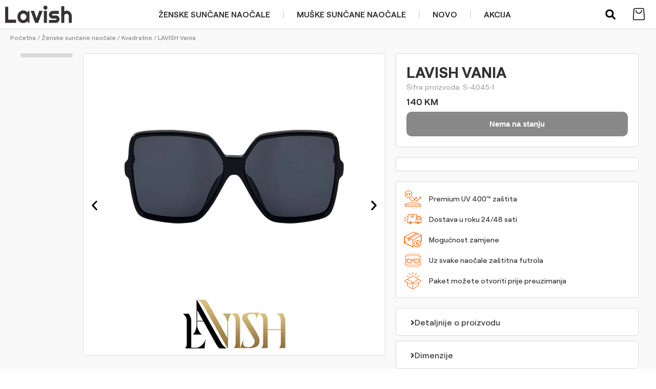

--- FILE ---
content_type: text/html; charset=UTF-8
request_url: https://lavish.ba/proizvod/lavish-vania/
body_size: 57348
content:
<!doctype html><html lang="bs-BA" prefix="og: https://ogp.me/ns#"><head><script data-no-optimize="1">var litespeed_docref=sessionStorage.getItem("litespeed_docref");litespeed_docref&&(Object.defineProperty(document,"referrer",{get:function(){return litespeed_docref}}),sessionStorage.removeItem("litespeed_docref"));</script> <meta charset="UTF-8"><meta name="viewport" content="width=device-width, initial-scale=1"><link rel="profile" href="https://gmpg.org/xfn/11"><title>Ženske Sunčane Naočale Lavish Vania | LAVISH</title><meta name="description" content="redstavljamo najnoviji dodatak Lavishovoj kolekciji modernih sunčanih naočala - model Vania!Sa svojim Oversize kvadratnim oblikom i okvirom u"/><meta name="robots" content="follow, index, max-snippet:-1, max-video-preview:-1, max-image-preview:large"/><link rel="canonical" href="https://lavish.ba/proizvod/lavish-vania/" /><meta property="og:locale" content="bs_BA" /><meta property="og:type" content="product" /><meta property="og:title" content="Ženske Sunčane Naočale Lavish Vania | LAVISH" /><meta property="og:description" content="redstavljamo najnoviji dodatak Lavishovoj kolekciji modernih sunčanih naočala - model Vania!Sa svojim Oversize kvadratnim oblikom i okvirom u" /><meta property="og:url" content="https://lavish.ba/proizvod/lavish-vania/" /><meta property="og:site_name" content="LAVISH - Sunčane naočale za žene i muškarce" /><meta property="og:updated_time" content="2025-09-14T16:35:05+02:00" /><meta property="og:image" content="https://lavish.ba/wp-content/uploads/2022/02/S-4045-1-1.jpg" /><meta property="og:image:secure_url" content="https://lavish.ba/wp-content/uploads/2022/02/S-4045-1-1.jpg" /><meta property="og:image:width" content="1080" /><meta property="og:image:height" content="1080" /><meta property="og:image:alt" content="Sunčane naočale Vania" /><meta property="og:image:type" content="image/jpeg" /><meta property="product:brand" content="Lavish" /><meta property="product:price:amount" content="65" /><meta property="product:price:currency" content="BAM" /><meta property="product:retailer_item_id" content="S-4045-1" /><meta name="twitter:card" content="summary_large_image" /><meta name="twitter:title" content="Ženske Sunčane Naočale Lavish Vania | LAVISH" /><meta name="twitter:description" content="redstavljamo najnoviji dodatak Lavishovoj kolekciji modernih sunčanih naočala - model Vania!Sa svojim Oversize kvadratnim oblikom i okvirom u" /><meta name="twitter:image" content="https://lavish.ba/wp-content/uploads/2022/02/S-4045-1-1.jpg" /><meta name="twitter:label1" content="Price" /><meta name="twitter:data1" content="65&nbsp;KM" /><meta name="twitter:label2" content="Availability" /><meta name="twitter:data2" content="Nema na stanju" /> <script type="application/ld+json" class="rank-math-schema-pro">{"@context":"https://schema.org","@graph":[{"@type":"Place","@id":"https://lavish.ba/#place","address":{"@type":"PostalAddress","streetAddress":"D\u017eemala Bijedi\u0107a 185, Sarajevo 71000","addressLocality":"Sarajevo","addressRegion":"Federacija Bosne i Hercegovine, Bosna i Hercegovina","postalCode":"71000","addressCountry":"BA"}},{"@type":["Store","Organization"],"@id":"https://lavish.ba/#organization","name":"Lavish sun\u010dane nao\u010dale","url":"https://lavish.ba","sameAs":["https://www.facebook.com/lavish.ishop"],"email":"info@lavish.ba","address":{"@type":"PostalAddress","streetAddress":"D\u017eemala Bijedi\u0107a 185, Sarajevo 71000","addressLocality":"Sarajevo","addressRegion":"Federacija Bosne i Hercegovine, Bosna i Hercegovina","postalCode":"71000","addressCountry":"BA"},"logo":{"@type":"ImageObject","@id":"https://lavish.ba/#logo","url":"https://lavish.ba/wp-content/uploads/2025/09/lavish-logo-1.jpg","contentUrl":"https://lavish.ba/wp-content/uploads/2025/09/lavish-logo-1.jpg","caption":"LAVISH - Sun\u010dane nao\u010dale za \u017eene i mu\u0161karce","inLanguage":"bs-BA","width":"800","height":"800"},"priceRange":"1 - 501","openingHours":["Monday,Tuesday,Wednesday,Thursday,Friday,Saturday,Sunday 09:00-17:00"],"description":"Lavish sun\u010dane nao\u010dale u ponudi imaju preko 350 modela \u017eenskih i mu\u0161kih sun\u010danih nao\u010dala. Ponosni smo \u0161to smo ovla\u0161teni distributer i zastupnik brenda Lavish za Bosnu i Hercegovinu! Sun\u010dane nao\u010dale su savr\u0161en dodatak za bilo koju ljetnu garderobu, ali one nisu samo modni dodaci \u2013 one su va\u017ena za\u0161tita od sun\u010danih zraka. Upravo zato, izbor pravih sun\u010danih nao\u010dala je klju\u010dan za va\u0161e o\u010di i ukupno zdravlje.","legalName":"Lavish OD","foundingDate":"2019","vatID":"4302264520002","taxID":"302264520002","numberOfEmployees":{"@type":"QuantitativeValue","value":"3"},"location":{"@id":"https://lavish.ba/#place"},"image":{"@id":"https://lavish.ba/#logo"},"telephone":"+387 61 270 994"},{"@type":"WebSite","@id":"https://lavish.ba/#website","url":"https://lavish.ba","name":"LAVISH - Sun\u010dane nao\u010dale za \u017eene i mu\u0161karce","alternateName":"Sun\u010dane nao\u010dale za \u017eene i mu\u0161karce - LAVISH","publisher":{"@id":"https://lavish.ba/#organization"},"inLanguage":"bs-BA"},{"@type":"ImageObject","@id":"https://lavish.ba/wp-content/uploads/2022/02/S-4045-1-1.jpg","url":"https://lavish.ba/wp-content/uploads/2022/02/S-4045-1-1.jpg","width":"1080","height":"1080","caption":"Sun\u010dane nao\u010dale Vania","inLanguage":"bs-BA"},{"@type":"BreadcrumbList","@id":"https://lavish.ba/proizvod/lavish-vania/#breadcrumb","itemListElement":[{"@type":"ListItem","position":"1","item":{"@id":"https://lavish.ba","name":"Home"}},{"@type":"ListItem","position":"2","item":{"@id":"https://lavish.ba/kategorija/zenske-suncane-naocale/kvadratne/","name":"Kvadratne"}},{"@type":"ListItem","position":"3","item":{"@id":"https://lavish.ba/proizvod/lavish-vania/","name":"LAVISH Vania"}}]},{"@type":"ItemPage","@id":"https://lavish.ba/proizvod/lavish-vania/#webpage","url":"https://lavish.ba/proizvod/lavish-vania/","name":"\u017denske Sun\u010dane Nao\u010dale Lavish Vania | LAVISH","datePublished":"2022-02-21T18:38:37+02:00","dateModified":"2025-09-14T16:35:05+02:00","isPartOf":{"@id":"https://lavish.ba/#website"},"primaryImageOfPage":{"@id":"https://lavish.ba/wp-content/uploads/2022/02/S-4045-1-1.jpg"},"inLanguage":"bs-BA","breadcrumb":{"@id":"https://lavish.ba/proizvod/lavish-vania/#breadcrumb"}},{"@type":"Product","brand":{"@type":"Brand","name":"Lavish"},"name":"\u017denske sun\u010dane nao\u010dale Lavish Vania | LAVISH","description":"redstavljamo najnoviji dodatak Lavishovoj kolekciji modernih sun\u010danih nao\u010dala - model Vania!Sa svojim Oversize kvadratnim oblikom i okvirom u","sku":"S-4045-1","category":"\u017denske sun\u010dane nao\u010dale &gt; Kvadratne","mainEntityOfPage":{"@id":"https://lavish.ba/proizvod/lavish-vania/#webpage"},"image":[{"@type":"ImageObject","url":"https://lavish.ba/wp-content/uploads/2022/02/S-4045-1-1.jpg","height":"1080","width":"1080"},{"@type":"ImageObject","url":"https://lavish.ba/wp-content/uploads/2022/02/S-4045-1-1-2-2.jpg","height":"1080","width":"1080"},{"@type":"ImageObject","url":"https://lavish.ba/wp-content/uploads/2022/02/S-4045-1-1-3.jpg","height":"1080","width":"1080"},{"@type":"ImageObject","url":"https://lavish.ba/wp-content/uploads/2022/02/S-4045-1-1-4.jpg","height":"1080","width":"1080"},{"@type":"ImageObject","url":"https://lavish.ba/wp-content/uploads/2022/02/S-4045-1-1-5.jpg","height":"1080","width":"1080"}],"offers":{"@type":"Offer","price":"65","priceCurrency":"BAM","priceValidUntil":"2027-12-31","availability":"http://schema.org/OutOfStock","itemCondition":"NewCondition","url":"https://lavish.ba/proizvod/lavish-vania/","seller":{"@type":"Organization","@id":"https://lavish.ba/","name":"LAVISH - Sun\u010dane nao\u010dale za \u017eene i mu\u0161karce","url":"https://lavish.ba","logo":"https://lavish.ba/wp-content/uploads/2025/09/lavish-logo-1.jpg"}},"additionalProperty":[{"@type":"PropertyValue","name":"boja","value":"Crna | Tigrasta"},{"@type":"PropertyValue","name":"pa_vrsta","value":"\u017denske"}],"@id":"https://lavish.ba/proizvod/lavish-vania/#richSnippet"}]}</script> <link rel="alternate" type="application/rss+xml" title="LAVISH &raquo; novosti" href="https://lavish.ba/feed/" /><link rel="alternate" type="application/rss+xml" title="LAVISH &raquo;  novosti o komentarima" href="https://lavish.ba/comments/feed/" /><link rel="alternate" title="oEmbed (JSON)" type="application/json+oembed" href="https://lavish.ba/wp-json/oembed/1.0/embed?url=https%3A%2F%2Flavish.ba%2Fproizvod%2Flavish-vania%2F" /><link rel="alternate" title="oEmbed (XML)" type="text/xml+oembed" href="https://lavish.ba/wp-json/oembed/1.0/embed?url=https%3A%2F%2Flavish.ba%2Fproizvod%2Flavish-vania%2F&#038;format=xml" /><style id="litespeed-ucss">@keyframes slideUp{0%,45%{opacity:1;top:0}50%,65%,to{opacity:0;top:-17px}}ul{box-sizing:border-box}:root{--wp-block-synced-color:#7a00df;--wp-block-synced-color--rgb:122,0,223;--wp-bound-block-color:var(--wp-block-synced-color);--wp-editor-canvas-background:#ddd;--wp-admin-theme-color:#007cba;--wp-admin-theme-color--rgb:0,124,186;--wp-admin-theme-color-darker-10:#006ba1;--wp-admin-theme-color-darker-10--rgb:0,107,160.5;--wp-admin-theme-color-darker-20:#005a87;--wp-admin-theme-color-darker-20--rgb:0,90,135;--wp-admin-border-width-focus:2px}@media (min-resolution:192dpi){:root{--wp-admin-border-width-focus:1.5px}}:root{--wp--preset--font-size--normal:16px;--wp--preset--font-size--huge:42px}.screen-reader-text:focus{font-size:1em}html :where(img[class*=wp-image-]){height:auto;max-width:100%}:where(figure){margin:0 0 1em}:root{--wp--preset--aspect-ratio--square:1;--wp--preset--aspect-ratio--4-3:4/3;--wp--preset--aspect-ratio--3-4:3/4;--wp--preset--aspect-ratio--3-2:3/2;--wp--preset--aspect-ratio--2-3:2/3;--wp--preset--aspect-ratio--16-9:16/9;--wp--preset--aspect-ratio--9-16:9/16;--wp--preset--color--black:#000000;--wp--preset--color--cyan-bluish-gray:#abb8c3;--wp--preset--color--white:#ffffff;--wp--preset--color--pale-pink:#f78da7;--wp--preset--color--vivid-red:#cf2e2e;--wp--preset--color--luminous-vivid-orange:#ff6900;--wp--preset--color--luminous-vivid-amber:#fcb900;--wp--preset--color--light-green-cyan:#7bdcb5;--wp--preset--color--vivid-green-cyan:#00d084;--wp--preset--color--pale-cyan-blue:#8ed1fc;--wp--preset--color--vivid-cyan-blue:#0693e3;--wp--preset--color--vivid-purple:#9b51e0;--wp--preset--gradient--vivid-cyan-blue-to-vivid-purple:linear-gradient(135deg,rgb(6,147,227) 0%,rgb(155,81,224) 100%);--wp--preset--gradient--light-green-cyan-to-vivid-green-cyan:linear-gradient(135deg,rgb(122,220,180) 0%,rgb(0,208,130) 100%);--wp--preset--gradient--luminous-vivid-amber-to-luminous-vivid-orange:linear-gradient(135deg,rgb(252,185,0) 0%,rgb(255,105,0) 100%);--wp--preset--gradient--luminous-vivid-orange-to-vivid-red:linear-gradient(135deg,rgb(255,105,0) 0%,rgb(207,46,46) 100%);--wp--preset--gradient--very-light-gray-to-cyan-bluish-gray:linear-gradient(135deg,rgb(238,238,238) 0%,rgb(169,184,195) 100%);--wp--preset--gradient--cool-to-warm-spectrum:linear-gradient(135deg,rgb(74,234,220) 0%,rgb(151,120,209) 20%,rgb(207,42,186) 40%,rgb(238,44,130) 60%,rgb(251,105,98) 80%,rgb(254,248,76) 100%);--wp--preset--gradient--blush-light-purple:linear-gradient(135deg,rgb(255,206,236) 0%,rgb(152,150,240) 100%);--wp--preset--gradient--blush-bordeaux:linear-gradient(135deg,rgb(254,205,165) 0%,rgb(254,45,45) 50%,rgb(107,0,62) 100%);--wp--preset--gradient--luminous-dusk:linear-gradient(135deg,rgb(255,203,112) 0%,rgb(199,81,192) 50%,rgb(65,88,208) 100%);--wp--preset--gradient--pale-ocean:linear-gradient(135deg,rgb(255,245,203) 0%,rgb(182,227,212) 50%,rgb(51,167,181) 100%);--wp--preset--gradient--electric-grass:linear-gradient(135deg,rgb(202,248,128) 0%,rgb(113,206,126) 100%);--wp--preset--gradient--midnight:linear-gradient(135deg,rgb(2,3,129) 0%,rgb(40,116,252) 100%);--wp--preset--font-size--small:13px;--wp--preset--font-size--medium:20px;--wp--preset--font-size--large:36px;--wp--preset--font-size--x-large:42px;--wp--preset--spacing--20:0.44rem;--wp--preset--spacing--30:0.67rem;--wp--preset--spacing--40:1rem;--wp--preset--spacing--50:1.5rem;--wp--preset--spacing--60:2.25rem;--wp--preset--spacing--70:3.38rem;--wp--preset--spacing--80:5.06rem;--wp--preset--shadow--natural:6px 6px 9px rgba(0, 0, 0, 0.2);--wp--preset--shadow--deep:12px 12px 50px rgba(0, 0, 0, 0.4);--wp--preset--shadow--sharp:6px 6px 0px rgba(0, 0, 0, 0.2);--wp--preset--shadow--outlined:6px 6px 0px -3px rgb(255, 255, 255), 6px 6px rgb(0, 0, 0);--wp--preset--shadow--crisp:6px 6px 0px rgb(0, 0, 0);--wp--style--global--content-size:800px;--wp--style--global--wide-size:1200px;--wp--style--block-gap:24px}:where(body){margin:0}body{padding:0;background-color:#fff;color:#333;font-family:-apple-system,BlinkMacSystemFont,Segoe UI,Roboto,Helvetica Neue,Arial,Noto Sans,sans-serif,Apple Color Emoji,Segoe UI Emoji,Segoe UI Symbol,Noto Color Emoji;font-size:1rem;font-weight:400;line-height:1.5;margin:0;-webkit-font-smoothing:antialiased;-moz-osx-font-smoothing:grayscale}a:where(:not(.wp-element-button)){text-decoration:underline}button.pswp__button{box-shadow:none!important;background-image:url(/wp-content/plugins/woocommerce/assets/css/photoswipe/default-skin/default-skin.png)!important}button.pswp__button,button.pswp__button--arrow--left::before,button.pswp__button--arrow--right::before,button.pswp__button:hover{background-color:transparent!important}button.pswp__button--arrow--left,button.pswp__button--arrow--left:hover,button.pswp__button--arrow--right,button.pswp__button--arrow--right:hover{background-image:none!important}button.pswp__button--close:hover{background-position:0-44px}button.pswp__button--zoom:hover{background-position:-88px 0}.pswp{display:none;position:absolute;width:100%;height:100%;left:0;top:0;overflow:hidden;-ms-touch-action:none;touch-action:none;z-index:1500;-webkit-text-size-adjust:100%;-webkit-backface-visibility:hidden;outline:0}.pswp *{-webkit-box-sizing:border-box;box-sizing:border-box}.pswp__bg,.pswp__scroll-wrap{position:absolute;left:0;top:0;width:100%;height:100%}.pswp__bg{background:#000;opacity:0;-webkit-transform:translateZ(0);transform:translateZ(0);-webkit-backface-visibility:hidden}.pswp__scroll-wrap{overflow:hidden}.pswp__container{-ms-touch-action:none;touch-action:none;position:absolute;left:0;right:0;top:0;bottom:0;-webkit-user-select:none;-moz-user-select:none;-ms-user-select:none;user-select:none;-webkit-tap-highlight-color:#fff0;-webkit-touch-callout:none}.pswp__bg{will-change:opacity;-webkit-transition:opacity 333ms cubic-bezier(.4,0,.22,1);transition:opacity 333ms cubic-bezier(.4,0,.22,1)}.pswp__container{-webkit-backface-visibility:hidden}.pswp__item{position:absolute;left:0;right:0;top:0;bottom:0;overflow:hidden}.pswp__button{position:relative;background:0 0;cursor:pointer;overflow:visible;-webkit-appearance:none;display:block;border:0;padding:0;margin:0;float:left;opacity:.75;-webkit-transition:opacity .2s;transition:opacity .2s;-webkit-box-shadow:none;box-shadow:none}.pswp__button:focus,.pswp__button:hover{opacity:1}.pswp__button:active{outline:0;opacity:.9}.pswp__button::-moz-focus-inner{padding:0;border:0}.pswp__button,.pswp__button--arrow--left:before,.pswp__button--arrow--right:before{background:url(/wp-content/plugins/woocommerce/assets/css/photoswipe/default-skin/default-skin.png)0 0 no-repeat;background-size:264px 88px;width:44px;height:44px}.pswp__button--arrow--left:before,.pswp__button--arrow--right:before{content:"";top:35px;background-color:rgb(0 0 0/.3);height:30px;width:32px;position:absolute}.pswp__button--close{background-position:0-44px}.pswp__button--share{background-position:-44px -44px}.pswp__button--fs{display:none}.pswp__button--zoom{display:none;background-position:-88px 0}.pswp__button--arrow--left,.pswp__button--arrow--right{background:0 0;top:50%;margin-top:-50px;width:70px;height:100px;position:absolute}.pswp__button--arrow--left{left:0}.pswp__button--arrow--right{right:0}.pswp__button--arrow--left:before{left:6px;background-position:-138px -44px}.pswp__button--arrow--right:before{right:6px;background-position:-94px -44px}.pswp__counter,.pswp__share-modal{-webkit-user-select:none;-moz-user-select:none;-ms-user-select:none;user-select:none}.pswp__share-modal{display:block;background:rgb(0 0 0/.5);width:100%;height:100%;top:0;left:0;padding:10px;position:absolute;z-index:1600;opacity:0;-webkit-transition:opacity .25s ease-out;transition:opacity .25s ease-out;-webkit-backface-visibility:hidden;will-change:opacity}.pswp__share-modal--hidden{display:none}.pswp__share-tooltip{z-index:1620;position:absolute;background:#fff;top:56px;border-radius:2px;display:block;width:auto;right:44px;-webkit-box-shadow:0 2px 5px rgb(0 0 0/.25);box-shadow:0 2px 5px rgb(0 0 0/.25);-webkit-transform:translateY(6px);-ms-transform:translateY(6px);transform:translateY(6px);-webkit-transition:-webkit-transform .25s;transition:transform .25s;-webkit-backface-visibility:hidden;will-change:transform}.pswp__counter{position:relative;left:0;top:0;height:44px;font-size:13px;line-height:44px;color:#fff;opacity:.75;padding:0 10px;margin-inline-end:auto}.pswp__caption{position:absolute;left:0;bottom:0;width:100%;min-height:44px}.pswp__caption__center{text-align:left;max-width:420px;margin:0 auto;font-size:13px;padding:10px;line-height:20px;color:#ccc}.pswp__preloader{width:44px;height:44px;position:absolute;top:0;left:50%;margin-left:-22px;opacity:0;-webkit-transition:opacity .25s ease-out;transition:opacity .25s ease-out;will-change:opacity;direction:ltr}.pswp__preloader__icn{width:20px;height:20px;margin:12px}@media screen and (max-width:1024px){.pswp__preloader{position:relative;left:auto;top:auto;margin:0;float:right}}.pswp__ui{-webkit-font-smoothing:auto;visibility:visible;opacity:1;z-index:1550}.pswp__top-bar{position:absolute;left:0;top:0;height:44px;width:100%;display:flex;justify-content:flex-end}.pswp__caption,.pswp__top-bar{-webkit-backface-visibility:hidden;will-change:opacity;-webkit-transition:opacity 333ms cubic-bezier(.4,0,.22,1);transition:opacity 333ms cubic-bezier(.4,0,.22,1);background-color:rgb(0 0 0/.5)}.pswp__ui--hidden .pswp__button--arrow--left,.pswp__ui--hidden .pswp__button--arrow--right,.pswp__ui--hidden .pswp__caption,.pswp__ui--hidden .pswp__top-bar{opacity:.001}.woocommerce img,.woocommerce-page img{height:auto;max-width:100%}@media only screen and (max-width:768px){:root{--woocommerce:#720eec;--wc-green:#7ad03a;--wc-red:#a00;--wc-orange:#ffba00;--wc-blue:#2ea2cc;--wc-primary:#720eec;--wc-primary-text:#fcfbfe;--wc-secondary:#e9e6ed;--wc-secondary-text:#515151;--wc-highlight:#958e09;--wc-highligh-text:white;--wc-content-bg:#fff;--wc-subtext:#767676;--wc-form-border-color:rgba(32, 7, 7, 0.8);--wc-form-border-radius:4px;--wc-form-border-width:1px}}:root{--woocommerce:#720eec;--wc-green:#7ad03a;--wc-red:#a00;--wc-orange:#ffba00;--wc-blue:#2ea2cc;--wc-primary:#720eec;--wc-primary-text:#fcfbfe;--wc-secondary:#e9e6ed;--wc-secondary-text:#515151;--wc-highlight:#958e09;--wc-highligh-text:white;--wc-content-bg:#fff;--wc-subtext:#767676;--wc-form-border-color:rgba(32, 7, 7, 0.8);--wc-form-border-radius:4px;--wc-form-border-width:1px}@font-face{font-display:swap;font-family:star;src:url(/wp-content/plugins/woocommerce/assets/fonts/WooCommerce.woff2)format("woff2"),url(/wp-content/plugins/woocommerce/assets/fonts/WooCommerce.woff)format("woff"),url(/wp-content/plugins/woocommerce/assets/fonts/WooCommerce.ttf)format("truetype");font-weight:400;font-style:normal}@font-face{font-display:swap;font-family:WooCommerce;src:url(/wp-content/plugins/woocommerce/assets/fonts/WooCommerce.woff2)format("woff2"),url(/wp-content/plugins/woocommerce/assets/fonts/WooCommerce.woff)format("woff"),url(/wp-content/plugins/woocommerce/assets/fonts/WooCommerce.ttf)format("truetype");font-weight:400;font-style:normal}.woocommerce .woocommerce-breadcrumb{margin:0 0 1em;padding:0}.woocommerce .woocommerce-breadcrumb::after,.woocommerce .woocommerce-breadcrumb::before,.woocommerce div.product form.cart::after,.woocommerce div.product form.cart::before{content:" ";display:table}.woocommerce .woocommerce-breadcrumb::after,.woocommerce div.product form.cart::after{clear:both}.woocommerce div.product{margin-bottom:0;position:relative}.woocommerce div.product .product_title{clear:none;margin-top:0;padding:0}.woocommerce div.product p.price ins{background:inherit;font-weight:700;display:inline-block}.woocommerce div.product p.price del{opacity:.7;display:inline-block}.woocommerce div.product p.stock{font-size:.92em}.woocommerce div.product form.cart{margin-bottom:2em}.woocommerce div.product form.cart .button{vertical-align:middle;float:left}.woocommerce .cart .button{float:none}.woocommerce:where(body:not(.woocommerce-block-theme-has-button-styles)) a.button,:where(body:not(.woocommerce-block-theme-has-button-styles)):where(:not(.edit-post-visual-editor)) .woocommerce a.button{font-size:100%;margin:0;line-height:1;cursor:pointer;position:relative;text-decoration:none;overflow:visible;padding:.618em 1em;font-weight:700;border-radius:3px;left:auto;color:#515151;background-color:#e9e6ed;border:0;display:inline-block;background-image:none;box-shadow:none;text-shadow:none}.woocommerce:where(body:not(.woocommerce-block-theme-has-button-styles)) a.button:hover,:where(body:not(.woocommerce-block-theme-has-button-styles)):where(:not(.edit-post-visual-editor)) .woocommerce a.button:hover{background-color:#dcd7e2;text-decoration:none;background-image:none;color:#515151}.woocommerce:where(body:not(.woocommerce-block-theme-has-button-styles)) a.button:disabled,:where(body:not(.woocommerce-block-theme-has-button-styles)):where(:not(.edit-post-visual-editor)) .woocommerce a.button:disabled{color:inherit;cursor:not-allowed;opacity:.5;padding:.618em 1em}.woocommerce:where(body:not(.woocommerce-block-theme-has-button-styles)) a.button:disabled:hover,:where(body:not(.woocommerce-block-theme-has-button-styles)):where(:not(.edit-post-visual-editor)) .woocommerce a.button:disabled:hover{color:inherit;background-color:#e9e6ed}.woocommerce:where(body:not(.woocommerce-uses-block-theme)) .woocommerce-breadcrumb{font-size:.92em;color:#767676}.woocommerce:where(body:not(.woocommerce-uses-block-theme)) .woocommerce-breadcrumb a{color:#767676}.woocommerce:where(body:not(.woocommerce-uses-block-theme)) div.product p.price{color:#958e09;font-size:1.25em}.woocommerce:where(body:not(.woocommerce-uses-block-theme)) div.product .stock{color:#958e09}.woocommerce:where(body:not(.woocommerce-uses-block-theme)) div.product .out-of-stock{color:var(--wc-red)}html{line-height:1.15;-webkit-text-size-adjust:100%}*,:after,:before{box-sizing:border-box}h1,h2{color:inherit;font-family:inherit;font-weight:500;line-height:1.2;margin-block-end:1rem;margin-block-start:.5rem}h1{font-size:2.5rem}h2{font-size:2rem}p{margin-block-end:.9rem;margin-block-start:0}a{background-color:#fff0;color:#c36;text-decoration:none}a:active,a:hover{color:#336}strong{font-weight:bolder}img{border-style:none;height:auto;max-width:100%}details{display:block}summary{display:list-item}@media print{*,:after,:before{background:0 0!important;box-shadow:none!important;color:#000!important;text-shadow:none!important}a,a:visited{text-decoration:underline}a[href]:after{content:" ("attr(href)")"}a[href^="#"]:after{content:""}img{-moz-column-break-inside:avoid;break-inside:avoid}h2,p{orphans:3;widows:3}h2{-moz-column-break-after:avoid;break-after:avoid}}label{display:inline-block;line-height:1;vertical-align:middle}button,input{font-family:inherit;line-height:1.5;margin:0;overflow:visible}input{font-size:1rem}input[type=search]{border:1px solid #666;border-radius:3px;padding:.5rem 1rem;transition:all .3s;width:100%}input[type=search]:focus{border-color:#333}button{text-transform:none;-webkit-appearance:button;width:auto;background-color:#fff0;border:1px solid #c36;border-radius:3px;color:#c36;display:inline-block;font-size:1rem;font-weight:400;padding:.5rem 1rem;text-align:center;transition:all .3s;-webkit-user-select:none;-moz-user-select:none;user-select:none;white-space:nowrap}button:focus:not(:focus-visible){outline:0}button:focus,button:hover{background-color:#c36;color:#fff;text-decoration:none}button:not(:disabled){cursor:pointer}[type=search]{-webkit-appearance:textfield;outline-offset:-2px}[type=search]::-webkit-search-decoration{-webkit-appearance:none}::-webkit-file-upload-button{-webkit-appearance:button;font:inherit}li,ul{background:#fff0;border:0;font-size:100%;margin-block-end:0;margin-block-start:0;outline:0;vertical-align:baseline}:root{--direction-multiplier:1}.elementor-screen-only{height:1px;margin:-1px;overflow:hidden;padding:0;position:absolute;top:-10000em;width:1px;clip:rect(0,0,0,0);border:0}.screen-reader-text{top:-10000em}.elementor *,.elementor :after,.elementor :before{box-sizing:border-box}.elementor a{box-shadow:none;text-decoration:none}.elementor img{border:0;border-radius:0;box-shadow:none;height:auto;max-width:100%}.elementor .elementor-widget:not(.elementor-widget-text-editor):not(.elementor-widget-theme-post-content) figure{margin:0}.elementor iframe{border:0;line-height:1;margin:0;max-width:100%;width:100%}.e-con>.elementor-element.elementor-absolute,.elementor-widget-wrap>.elementor-element.elementor-absolute{position:absolute}.e-con.e-con>.e-con-inner>.elementor-widget,.elementor-widget-wrap .elementor-element.elementor-widget__width-auto,.elementor.elementor .e-con>.elementor-widget{max-width:100%}.elementor-element.elementor-absolute{z-index:1}.elementor-element{--flex-direction:initial;--flex-wrap:initial;--justify-content:initial;--align-items:initial;--align-content:initial;--gap:initial;--flex-basis:initial;--flex-grow:initial;--flex-shrink:initial;--order:initial;--align-self:initial;align-self:var(--align-self);flex-basis:var(--flex-basis);flex-grow:var(--flex-grow);flex-shrink:var(--flex-shrink);order:var(--order)}.elementor-element:where(.e-con-full,.elementor-widget){align-content:var(--align-content);align-items:var(--align-items);flex-direction:var(--flex-direction);flex-wrap:var(--flex-wrap);gap:var(--row-gap) var(--column-gap);justify-content:var(--justify-content)}.elementor-align-center{text-align:center}@media (max-width:767px){.elementor-mobile-align-center{text-align:center}}:root{--page-title-display:block}.elementor-page-title{display:var(--page-title-display)}.elementor-section{position:relative}.elementor-section .elementor-container{display:flex;margin-inline:auto;position:relative}@media (max-width:1210px){.elementor-section .elementor-container{flex-wrap:wrap}}.elementor-section.elementor-section-stretched,.elementor-widget-wrap{position:relative;width:100%}.elementor-widget-wrap{align-content:flex-start;flex-wrap:wrap}.elementor:not(.elementor-bc-flex-widget) .elementor-widget-wrap{display:flex}.elementor-widget-wrap>.elementor-element{width:100%}.elementor-widget{position:relative}.elementor-widget:not(:last-child){margin-block-end:var(--kit-widget-spacing,20px)}.elementor-widget:not(:last-child).elementor-absolute,.elementor-widget:not(:last-child).elementor-widget__width-auto{margin-block-end:0}.elementor-column{display:flex;min-height:1px;position:relative}.elementor-column-gap-narrow>.elementor-column>.elementor-element-populated{padding:5px}.elementor-column-gap-default>.elementor-column>.elementor-element-populated{padding:10px}@media (min-width:768px){.elementor-column.elementor-col-25{width:25%}.elementor-column.elementor-col-33{width:33.333%}.elementor-column.elementor-col-50{width:50%}.elementor-column.elementor-col-100{width:100%}}@media (max-width:767px){.elementor-column{width:100%}}.elementor-grid{display:grid;grid-column-gap:var(--grid-column-gap);grid-row-gap:var(--grid-row-gap)}.elementor-grid-4 .elementor-grid{grid-template-columns:repeat(4,1fr)}@media (max-width:1210px){.elementor-grid-tablet-2 .elementor-grid{grid-template-columns:repeat(2,1fr)}}@media (max-width:767px){.elementor-grid-mobile-2 .elementor-grid{grid-template-columns:repeat(2,1fr)}}@media (prefers-reduced-motion:no-preference){html{scroll-behavior:smooth}}.e-con{--border-radius:0;--border-top-width:0px;--border-right-width:0px;--border-bottom-width:0px;--border-left-width:0px;--border-style:initial;--border-color:initial;--container-widget-width:100%;--container-widget-height:initial;--container-widget-flex-grow:0;--container-widget-align-self:initial;--content-width:min(100%,var(--container-max-width,1140px));--width:100%;--min-height:initial;--height:auto;--text-align:initial;--margin-top:0px;--margin-right:0px;--margin-bottom:0px;--margin-left:0px;--padding-top:var(--container-default-padding-top,10px);--padding-right:var(--container-default-padding-right,10px);--padding-bottom:var(--container-default-padding-bottom,10px);--padding-left:var(--container-default-padding-left,10px);--position:relative;--z-index:revert;--overflow:visible;--gap:var(--widgets-spacing,20px);--row-gap:var(--widgets-spacing-row,20px);--column-gap:var(--widgets-spacing-column,20px);--overlay-mix-blend-mode:initial;--overlay-opacity:1;--overlay-transition:0.3s;--e-con-grid-template-columns:repeat(3,1fr);--e-con-grid-template-rows:repeat(2,1fr);border-radius:var(--border-radius);height:var(--height);min-height:var(--min-height);min-width:0;overflow:var(--overflow);position:var(--position);width:var(--width);z-index:var(--z-index);--flex-wrap-mobile:wrap}.e-con:where(:not(.e-div-block-base)){transition:background var(--background-transition,.3s),border var(--border-transition,.3s),box-shadow var(--border-transition,.3s),transform var(--e-con-transform-transition-duration,.4s)}.e-con{--margin-block-start:var(--margin-top);--margin-block-end:var(--margin-bottom);--margin-inline-start:var(--margin-left);--margin-inline-end:var(--margin-right);--padding-inline-start:var(--padding-left);--padding-inline-end:var(--padding-right);--padding-block-start:var(--padding-top);--padding-block-end:var(--padding-bottom);--border-block-start-width:var(--border-top-width);--border-block-end-width:var(--border-bottom-width);--border-inline-start-width:var(--border-left-width);--border-inline-end-width:var(--border-right-width);margin-block-end:var(--margin-block-end);margin-block-start:var(--margin-block-start);margin-inline-end:var(--margin-inline-end);margin-inline-start:var(--margin-inline-start);padding-inline-end:var(--padding-inline-end);padding-inline-start:var(--padding-inline-start)}.e-con.e-flex{--flex-direction:column;--flex-basis:auto;--flex-grow:0;--flex-shrink:1;flex:var(--flex-grow) var(--flex-shrink) var(--flex-basis)}.e-con-full,.e-con>.e-con-inner{padding-block-end:var(--padding-block-end);padding-block-start:var(--padding-block-start);text-align:var(--text-align)}.e-con-full.e-flex,.e-con.e-flex>.e-con-inner{flex-direction:var(--flex-direction)}.e-con,.e-con>.e-con-inner{display:var(--display)}.e-con.e-grid{--grid-justify-content:start;--grid-align-content:start;--grid-auto-flow:row;align-items:var(--align-items);justify-items:var(--justify-items)}.e-con.e-grid,.e-con.e-grid>.e-con-inner{align-content:var(--grid-align-content);grid-auto-flow:var(--grid-auto-flow);grid-template-columns:var(--e-con-grid-template-columns);grid-template-rows:var(--e-con-grid-template-rows);justify-content:var(--grid-justify-content)}.e-con-boxed.e-flex{align-content:normal;align-items:normal;flex-direction:column;flex-wrap:nowrap;justify-content:normal}.e-con-boxed.e-grid{grid-template-columns:1fr;grid-template-rows:1fr;justify-items:legacy}.e-con-boxed{gap:initial;text-align:initial}.e-con.e-flex>.e-con-inner{align-content:var(--align-content);align-items:var(--align-items);align-self:auto;flex-basis:auto;flex-grow:1;flex-shrink:1;flex-wrap:var(--flex-wrap);justify-content:var(--justify-content)}.e-con.e-grid>.e-con-inner{align-items:var(--align-items);justify-items:var(--justify-items)}.e-con>.e-con-inner{gap:var(--row-gap) var(--column-gap);height:100%;margin:0 auto;max-width:var(--content-width);padding-inline-end:0;padding-inline-start:0;width:100%}:is([data-elementor-id])>.e-con{--margin-left:auto;--margin-right:auto;max-width:min(100%,var(--width))}.e-con .elementor-widget.elementor-widget,.elementor-kit-713 p{margin-block-end:0}.e-con:before{border-block-end-width:var(--border-block-end-width);border-block-start-width:var(--border-block-start-width);border-color:var(--border-color);border-inline-end-width:var(--border-inline-end-width);border-inline-start-width:var(--border-inline-start-width);border-radius:var(--border-radius);border-style:var(--border-style);content:var(--background-overlay);display:block;height:max(100% + var(--border-top-width) + var(--border-bottom-width),100%);left:calc(0px - var(--border-left-width));mix-blend-mode:var(--overlay-mix-blend-mode);opacity:var(--overlay-opacity);position:absolute;top:calc(0px - var(--border-top-width));transition:var(--overlay-transition,.3s);width:max(100% + var(--border-left-width) + var(--border-right-width),100%);transition:background var(--overlay-transition,.3s),border-radius var(--border-transition,.3s),opacity var(--overlay-transition,.3s)}.e-con .elementor-widget{min-width:0}.e-con .elementor-widget:not(:last-child){--kit-widget-spacing:0px}@media (max-width:767px){.e-con.e-flex{--width:100%;--flex-wrap:var(--flex-wrap-mobile)}}.elementor-element:where(:not(.e-con)):where(:not(.e-div-block-base)) .elementor-widget-container,.elementor-element:where(:not(.e-con)):where(:not(.e-div-block-base)):not(:has(.elementor-widget-container)){transition:background .3s,border .3s,border-radius .3s,box-shadow .3s,transform var(--e-transform-transition-duration,.4s)}.elementor-heading-title{line-height:1;margin:0;padding:0}.elementor-button{background-color:#69727d;border-radius:3px;color:#fff;display:inline-block;fill:#fff;font-size:15px;line-height:1;padding:12px 24px;text-align:center;transition:all .3s}.elementor-button:focus,.elementor-button:hover,.elementor-button:visited{color:#fff}.elementor-button-icon{align-items:center;display:flex}.elementor-button-icon svg{height:auto;width:1em}.elementor-button-text,.elementor-widget-image a{display:inline-block}.elementor-button span{text-decoration:inherit}@media (prefers-reduced-motion:reduce){html *{transition-delay:0s!important;transition-duration:0s!important}}@media (max-width:767px){.elementor .elementor-hidden-mobile,.elementor .elementor-hidden-phone{display:none}}@media (min-width:768px) and (max-width:1210px){.elementor .elementor-hidden-tablet{display:none}}@media (min-width:1211px) and (max-width:1366px){.elementor .elementor-hidden-laptop{display:none}}@media (min-width:1367px) and (max-width:99999px){.elementor .elementor-hidden-desktop{display:none}}.elementor-widget-image{text-align:center}.elementor-widget-image img{display:inline-block;vertical-align:middle}.elementor-item:after,.elementor-item:before{display:block;position:absolute;transition:.3s;transition-timing-function:cubic-bezier(.58,.3,.005,1)}.elementor-item:not(:hover):not(:focus):not(.elementor-item-active):not(.highlighted):after,.elementor-item:not(:hover):not(:focus):not(.elementor-item-active):not(.highlighted):before{opacity:0}.elementor-item:focus:after,.elementor-item:focus:before,.elementor-item:hover:after,.elementor-item:hover:before{transform:scale(1)}.elementor-nav-menu--main .elementor-nav-menu a{transition:.4s}.elementor-nav-menu--main .elementor-nav-menu a,.elementor-nav-menu--main .elementor-nav-menu a:focus,.elementor-nav-menu--main .elementor-nav-menu a:hover{padding:13px 20px}.elementor-nav-menu--main .elementor-nav-menu ul{border-style:solid;border-width:0;padding:0;position:absolute;width:12em}.elementor-nav-menu--layout-horizontal,.elementor-nav-menu--layout-horizontal .elementor-nav-menu>li{display:flex}.elementor-nav-menu--layout-horizontal .elementor-nav-menu{display:flex;flex-wrap:wrap}.elementor-nav-menu--layout-horizontal .elementor-nav-menu a{flex-grow:1;white-space:nowrap}.elementor-nav-menu--layout-horizontal .elementor-nav-menu>li ul{top:100%!important}.elementor-nav-menu--layout-horizontal .elementor-nav-menu>li:not(:first-child)>a{margin-inline-start:var(--e-nav-menu-horizontal-menu-item-margin)}.elementor-nav-menu--layout-horizontal .elementor-nav-menu>li:not(:last-child)>a{margin-inline-end:var(--e-nav-menu-horizontal-menu-item-margin)}.elementor-nav-menu--layout-horizontal .elementor-nav-menu>li:not(:last-child):after{align-self:center;border-color:var(--e-nav-menu-divider-color,#000);border-left-style:var(--e-nav-menu-divider-style,solid);border-left-width:var(--e-nav-menu-divider-width,2px);content:var(--e-nav-menu-divider-content,none);height:var(--e-nav-menu-divider-height,35%)}.elementor-nav-menu__align-center .elementor-nav-menu{justify-content:center;margin-inline-end:auto;margin-inline-start:auto}.elementor-widget-nav-menu:not(:has(.elementor-widget-container)):not([class*=elementor-hidden-]){display:flex;flex-direction:column}.elementor-nav-menu{position:relative;z-index:2}.elementor-nav-menu:after{clear:both;content:" ";display:block;font:0/0 serif;height:0;overflow:hidden;visibility:hidden}.elementor-nav-menu,.elementor-nav-menu li,.elementor-nav-menu ul{display:block;line-height:normal;list-style:none;margin:0;padding:0;-webkit-tap-highlight-color:#fff0}.elementor-nav-menu ul{display:none}.elementor-nav-menu a,.elementor-nav-menu li{position:relative}.elementor-nav-menu li{border-width:0}.elementor-nav-menu a{align-items:center;display:flex}.elementor-nav-menu a,.elementor-nav-menu a:focus,.elementor-nav-menu a:hover{line-height:20px;padding:10px 20px}.elementor-nav-menu--dropdown .elementor-item:focus,.elementor-nav-menu--dropdown .elementor-item:hover,.elementor-sub-item:focus,.elementor-sub-item:hover{background-color:#3f444b;color:#fff}.elementor-menu-toggle{align-items:center;background-color:rgb(0 0 0/.05);border:0 solid;border-radius:3px;color:#33373d;cursor:pointer;display:flex;font-size:var(--nav-menu-icon-size,22px);justify-content:center;padding:.25em}.elementor-menu-toggle:not(.elementor-active) .elementor-menu-toggle__icon--close{display:none}.elementor-menu-toggle .e-font-icon-svg{fill:#33373d;height:1em;width:1em}.elementor-menu-toggle svg{height:auto;width:1em;fill:var(--nav-menu-icon-color,currentColor)}.elementor-nav-menu--dropdown{background-color:#fff;font-size:13px}.elementor-nav-menu--dropdown.elementor-nav-menu__container{margin-top:10px;overflow-x:hidden;overflow-y:auto;transform-origin:top;transition:max-height .3s,transform .3s}.elementor-nav-menu--dropdown.elementor-nav-menu__container .elementor-sub-item{font-size:.85em}.elementor-nav-menu--dropdown a{color:#33373d}ul.elementor-nav-menu--dropdown a,ul.elementor-nav-menu--dropdown a:focus,ul.elementor-nav-menu--dropdown a:hover{border-inline-start:8px solid #fff0;text-shadow:none}.elementor-nav-menu--toggle{--menu-height:100vh}.elementor-nav-menu--toggle .elementor-menu-toggle:not(.elementor-active)+.elementor-nav-menu__container{max-height:0;overflow:hidden;transform:scaleY(0)}.elementor-nav-menu--stretch .elementor-nav-menu__container.elementor-nav-menu--dropdown{position:absolute;z-index:9997}@media (max-width:1210px){.elementor-nav-menu--dropdown-tablet .elementor-nav-menu--main{display:none}}@media (min-width:1211px){.elementor-nav-menu--dropdown-tablet .elementor-menu-toggle,.elementor-nav-menu--dropdown-tablet .elementor-nav-menu--dropdown{display:none}.elementor-nav-menu--dropdown-tablet nav.elementor-nav-menu--dropdown.elementor-nav-menu__container{overflow-y:hidden}}.elementor-search-form{display:block;transition:.2s}.elementor-search-form .e-font-icon-svg-container{align-items:center;display:flex;height:100%;justify-content:center;width:100%}.elementor-search-form input[type=search]{-webkit-appearance:none;-moz-appearance:none;background:0 0;border:0;display:inline-block;font-size:15px;line-height:1;margin:0;min-width:0;padding:0;vertical-align:middle;white-space:normal}.elementor-search-form input[type=search]:focus{color:inherit;outline:0}.elementor-search-form__container{border:0 solid #fff0;display:flex;min-height:50px;overflow:hidden;transition:.2s}.elementor-search-form__container:not(.elementor-search-form--full-screen){background:#f1f2f3}.elementor-search-form__input{color:#3f444b;flex-basis:100%;transition:color .2s}.elementor-search-form__input::-moz-placeholder{color:inherit;font-family:inherit;opacity:.6}.elementor-search-form__input::placeholder{color:inherit;font-family:inherit;opacity:.6}.elementor-search-form--skin-full_screen .elementor-search-form input[type=search].elementor-search-form__input{border:solid #fff;border-width:0 0 1px;color:#fff;font-size:50px;line-height:1.5;text-align:center}.elementor-search-form--skin-full_screen .elementor-search-form__toggle{color:var(--e-search-form-toggle-color,#33373d);cursor:pointer;display:inline-block;font-size:var(--e-search-form-toggle-size,33px);vertical-align:middle}.elementor-search-form--skin-full_screen .elementor-search-form__toggle .e-font-icon-svg-container{background-color:var(--e-search-form-toggle-background-color,rgb(0 0 0 / .05));border-color:var(--e-search-form-toggle-color,#33373d);border-radius:var(--e-search-form-toggle-border-radius,3px);border-style:solid;border-width:var(--e-search-form-toggle-border-width,0);display:block;height:var(--e-search-form-toggle-size,33px);position:relative;transition:.2s;width:var(--e-search-form-toggle-size,33px)}.elementor-search-form--skin-full_screen .elementor-search-form__toggle .e-font-icon-svg-container svg,.elementor-search-form--skin-full_screen .elementor-search-form__toggle .e-font-icon-svg-container:before{left:50%;position:absolute;top:50%;transform:translate(-50%,-50%)}.elementor-search-form--skin-full_screen .elementor-search-form__toggle .e-font-icon-svg-container:before{font-size:var(--e-search-form-toggle-icon-size,.55em)}.elementor-search-form--skin-full_screen .elementor-search-form__toggle .e-font-icon-svg-container svg{fill:var(--e-search-form-toggle-color,#33373d);height:var(--e-search-form-toggle-icon-size,.55em);width:var(--e-search-form-toggle-icon-size,.55em)}.elementor-search-form--skin-full_screen .elementor-search-form__container{align-items:center;background-color:rgb(0 0 0/.8);height:100vh;inset:0;padding:0 15%;position:fixed;transition:.3s;z-index:9998}.elementor-search-form--skin-full_screen .elementor-search-form__container:not(.elementor-search-form--full-screen){opacity:0;overflow:hidden;transform:scale(0)}.elementor-search-form--skin-full_screen .elementor-search-form__container:not(.elementor-search-form--full-screen) .dialog-lightbox-close-button{display:none}.elementor-menu-cart__wrapper{text-align:var(--main-alignment,start)}.elementor-menu-cart__toggle_wrapper{display:inline-block;position:relative}.elementor-menu-cart__toggle{display:inline-block}.elementor-menu-cart__toggle .elementor-button{align-items:center;background-color:var(--toggle-button-background-color,transparent);border-color:var(--toggle-button-border-color,#69727d);border-radius:var(--toggle-button-border-radius,0);border-style:var(--toggle-button-border-type,solid);border-width:var(--toggle-button-border-width,1px);color:var(--toggle-button-text-color,#69727d);display:inline-flex;flex-direction:row;gap:.3em;padding:var(--toggle-icon-padding,12px 24px)}.elementor-menu-cart__toggle .elementor-button:hover{background-color:var(--toggle-button-hover-background-color,transparent);border-color:var(--toggle-button-hover-border-color,#69727d);color:var(--toggle-button-hover-text-color,#69727d)}.elementor-menu-cart__toggle .elementor-button:hover .elementor-button-icon{color:var(--toggle-button-icon-hover-color,#69727d)}.elementor-menu-cart__toggle .elementor-button:hover svg{fill:var(--toggle-button-icon-hover-color,#69727d)}.elementor-menu-cart__toggle .elementor-button svg{fill:var(--toggle-button-icon-color,#69727d)}.elementor-menu-cart__toggle .elementor-button-icon{position:relative;transition:color .1s;color:var(--toggle-button-icon-color,#69727d);font-size:var(--toggle-icon-size,inherit);flex-grow:unset;order:unset}.elementor-menu-cart__toggle .elementor-button-text{flex-grow:unset;order:unset}.elementor-menu-cart--items-indicator-bubble .elementor-menu-cart__toggle .elementor-button-icon .elementor-button-icon-qty[data-counter]{background-color:var(--items-indicator-background-color,#d9534f);border-radius:100%;color:var(--items-indicator-text-color,#fff);display:block;font-size:10px;height:1.6em;inset-inline-end:-.7em;line-height:1.5em;min-width:1.6em;position:absolute;text-align:center;top:-.7em}.elementor-menu-cart__container{background-color:rgb(0 0 0/.25);height:100%;left:0;overflow:hidden;position:fixed;text-align:start;top:0;transform:scale(1);transition:background-color .4s,transform 0s;width:100vw;z-index:9998}.elementor-menu-cart__main{align-items:stretch;background-color:var(--cart-background-color,#fff);border-color:var(--cart-border-color,initial);border-radius:var(--cart-border-radius,0);border-style:var(--cart-border-style,none);bottom:0;box-shadow:0 0 20px rgb(0 0 0/.2);display:flex;flex-direction:column;font-size:14px;left:var(--side-cart-alignment-left,auto);margin-top:var(--mini-cart-spacing,0);max-width:100%;min-height:200px;padding:var(--cart-padding,20px 30px);position:fixed;right:var(--side-cart-alignment-right,0);top:0;transform:translateX(0);transition:.3s;width:350px}.elementor-menu-cart__main .widget_shopping_cart_content{display:flex;flex-direction:column;height:100%}body.elementor-default .elementor-widget-woocommerce-menu-cart:not(.elementor-menu-cart--shown) .elementor-menu-cart__container{background-color:#fff0;transform:scale(0);transition:background-color .4s,transform 0s .4s}body.elementor-default .elementor-widget-woocommerce-menu-cart:not(.elementor-menu-cart--shown) .elementor-menu-cart__main{opacity:0;overflow:hidden;transform:var(--side-cart-alignment-transform,translateX(calc(100% * var(--direction-multiplier, 1))))}.elementor-menu-cart__close-button{align-self:flex-end;cursor:pointer;display:inline-block;font-family:eicons;font-size:20px;height:var(--cart-close-icon-size,25px);line-height:1;margin:0 0 20px;position:relative;transition:.3s;width:var(--cart-close-icon-size,25px)}.elementor-menu-cart__close-button:after,.elementor-menu-cart__close-button:before{background:var(--cart-close-button-color,#69727d);border-radius:1px;content:"";height:3px;left:0;margin-top:-1px;position:absolute;top:50%;transition:.3s;width:100%}.elementor-menu-cart__close-button:hover:after,.elementor-menu-cart__close-button:hover:before{background:var(--cart-close-button-hover-color,#69727d)}.elementor-menu-cart__close-button:before{transform:rotate(45deg)}.elementor-menu-cart__close-button:after{transform:rotate(-45deg)}.elementor-widget-woocommerce-menu-cart.elementor-menu-cart--empty-indicator-hide .elementor-menu-cart__toggle .elementor-button-icon .elementor-button-icon-qty[data-counter="0"],.elementor-widget-woocommerce-menu-cart:not(.elementor-menu-cart--show-subtotal-yes) .elementor-menu-cart__toggle .elementor-button-text{display:none}.elementor-widget .elementor-icon-list-items.elementor-inline-items{display:flex;flex-wrap:wrap;margin-inline:-8px}.elementor-widget .elementor-icon-list-items.elementor-inline-items .elementor-inline-item{word-break:break-word}.elementor-widget .elementor-icon-list-items.elementor-inline-items .elementor-icon-list-item{margin-inline:8px}.elementor-widget .elementor-icon-list-items.elementor-inline-items .elementor-icon-list-item:after{border-width:0;border-inline-start-width:1px;border-style:solid;height:100%;inset-inline-end:-8px;inset-inline-start:auto;position:relative;width:auto}.elementor-widget .elementor-icon-list-items{list-style-type:none;margin:0;padding:0}.elementor-widget .elementor-icon-list-item{margin:0;padding:0;position:relative}.elementor-widget .elementor-icon-list-item:after{inset-block-end:0;position:absolute;width:100%}.elementor-widget .elementor-icon-list-item,.elementor-widget .elementor-icon-list-item a{align-items:var(--icon-vertical-align,center);display:flex;font-size:inherit}.elementor-widget .elementor-icon-list-icon+.elementor-icon-list-text{align-self:center;padding-inline-start:5px}.elementor-widget .elementor-icon-list-icon{display:flex;inset-block-start:var(--icon-vertical-offset,initial);position:relative}.elementor-widget .elementor-icon-list-icon svg{height:var(--e-icon-list-icon-size,1em);width:var(--e-icon-list-icon-size,1em)}.elementor-widget.elementor-widget-icon-list .elementor-icon-list-icon{text-align:var(--e-icon-list-icon-align)}.elementor-widget.elementor-widget-icon-list .elementor-icon-list-icon svg{margin:var(--e-icon-list-icon-margin,0 calc(var(--e-icon-list-icon-size, 1em) * .25) 0 0)}.elementor-widget.elementor-list-item-link-full_width a{width:100%}.elementor-widget.elementor-align-center .elementor-icon-list-item{justify-content:center}.elementor-widget.elementor-align-center .elementor-icon-list-item:after{margin:auto}.elementor-widget:not(.elementor-align-end) .elementor-icon-list-item:after{inset-inline-start:0}.elementor-widget:not(.elementor-align-start) .elementor-icon-list-item:after{inset-inline-end:0}@media (min-width:-1){.elementor-widget:not(.elementor-widescreen-align-end) .elementor-icon-list-item:after{inset-inline-start:0}.elementor-widget:not(.elementor-widescreen-align-start) .elementor-icon-list-item:after{inset-inline-end:0}}@media (max-width:1366px){.elementor-widget:not(.elementor-laptop-align-end) .elementor-icon-list-item:after{inset-inline-start:0}.elementor-widget:not(.elementor-laptop-align-start) .elementor-icon-list-item:after{inset-inline-end:0}}@media (max-width:-1){.elementor-widget:not(.elementor-tablet_extra-align-end) .elementor-icon-list-item:after{inset-inline-start:0}.elementor-widget:not(.elementor-tablet_extra-align-start) .elementor-icon-list-item:after{inset-inline-end:0}}@media (max-width:1210px){.elementor-widget:not(.elementor-tablet-align-end) .elementor-icon-list-item:after{inset-inline-start:0}.elementor-widget:not(.elementor-tablet-align-start) .elementor-icon-list-item:after{inset-inline-end:0}}@media (max-width:-1){.elementor-widget:not(.elementor-mobile_extra-align-end) .elementor-icon-list-item:after{inset-inline-start:0}.elementor-widget:not(.elementor-mobile_extra-align-start) .elementor-icon-list-item:after{inset-inline-end:0}}@media (max-width:767px){.elementor-widget.elementor-mobile-align-center .elementor-icon-list-item,.elementor-widget.elementor-mobile-align-center .elementor-icon-list-item a{justify-content:center}.elementor-widget.elementor-mobile-align-center .elementor-icon-list-item:after{margin:auto}.elementor-widget:not(.elementor-mobile-align-end) .elementor-icon-list-item:after{inset-inline-start:0}.elementor-widget:not(.elementor-mobile-align-start) .elementor-icon-list-item:after{inset-inline-end:0}}.elementor .elementor-element ul.elementor-icon-list-items{padding:0}.elementor-widget-heading .elementor-heading-title[class*=elementor-size-]>a{color:inherit;font-size:inherit;line-height:inherit}@font-face{font-display:swap;font-family:swiper-icons;src:url(data:application/font-woff;charset=utf-8;base64,\ [base64]//wADZ2x5ZgAAAywAAADMAAAD2MHtryVoZWFkAAABbAAAADAAAAA2E2+eoWhoZWEAAAGcAAAAHwAAACQC9gDzaG10eAAAAigAAAAZAAAArgJkABFsb2NhAAAC0AAAAFoAAABaFQAUGG1heHAAAAG8AAAAHwAAACAAcABAbmFtZQAAA/gAAAE5AAACXvFdBwlwb3N0AAAFNAAAAGIAAACE5s74hXjaY2BkYGAAYpf5Hu/j+W2+MnAzMYDAzaX6QjD6/4//Bxj5GA8AuRwMYGkAPywL13jaY2BkYGA88P8Agx4j+/8fQDYfA1AEBWgDAIB2BOoAeNpjYGRgYNBh4GdgYgABEMnIABJzYNADCQAACWgAsQB42mNgYfzCOIGBlYGB0YcxjYGBwR1Kf2WQZGhhYGBiYGVmgAFGBiQQkOaawtDAoMBQxXjg/wEGPcYDDA4wNUA2CCgwsAAAO4EL6gAAeNpj2M0gyAACqxgGNWBkZ2D4/wMA+xkDdgAAAHjaY2BgYGaAYBkGRgYQiAHyGMF8FgYHIM3DwMHABGQrMOgyWDLEM1T9/w8UBfEMgLzE////P/5//f/V/xv+r4eaAAeMbAxwIUYmIMHEgKYAYjUcsDAwsLKxc3BycfPw8jEQA/[base64]/uznmfPFBNODM2K7MTQ45YEAZqGP81AmGGcF3iPqOop0r1SPTaTbVkfUe4HXj97wYE+yNwWYxwWu4v1ugWHgo3S1XdZEVqWM7ET0cfnLGxWfkgR42o2PvWrDMBSFj/IHLaF0zKjRgdiVMwScNRAoWUoH78Y2icB/yIY09An6AH2Bdu/UB+yxopYshQiEvnvu0dURgDt8QeC8PDw7Fpji3fEA4z/PEJ6YOB5hKh4dj3EvXhxPqH/SKUY3rJ7srZ4FZnh1PMAtPhwP6fl2PMJMPDgeQ4rY8YT6Gzao0eAEA409DuggmTnFnOcSCiEiLMgxCiTI6Cq5DZUd3Qmp10vO0LaLTd2cjN4fOumlc7lUYbSQcZFkutRG7g6JKZKy0RmdLY680CDnEJ+UMkpFFe1RN7nxdVpXrC4aTtnaurOnYercZg2YVmLN/d/gczfEimrE/fs/bOuq29Zmn8tloORaXgZgGa78yO9/cnXm2BpaGvq25Dv9S4E9+5SIc9PqupJKhYFSSl47+Qcr1mYNAAAAeNptw0cKwkAAAMDZJA8Q7OUJvkLsPfZ6zFVERPy8qHh2YER+3i/BP83vIBLLySsoKimrqKqpa2hp6+jq6RsYGhmbmJqZSy0sraxtbO3sHRydnEMU4uR6yx7JJXveP7WrDycAAAAAAAH//wACeNpjYGRgYOABYhkgZgJCZgZNBkYGLQZtIJsFLMYAAAw3ALgAeNolizEKgDAQBCchRbC2sFER0YD6qVQiBCv/H9ezGI6Z5XBAw8CBK/m5iQQVauVbXLnOrMZv2oLdKFa8Pjuru2hJzGabmOSLzNMzvutpB3N42mNgZGBg4GKQYzBhYMxJLMlj4GBgAYow/P/PAJJhLM6sSoWKfWCAAwDAjgbRAAB42mNgYGBkAIIbCZo5IPrmUn0hGA0AO8EFTQAA);font-weight:400;font-style:normal}:root{--swiper-theme-color:#007aff}.swiper{margin-left:auto;margin-right:auto;position:relative;overflow:hidden;list-style:none;padding:0;z-index:1}.swiper-slide,.swiper-wrapper{width:100%;height:100%;position:relative;transition-property:transform}.swiper-wrapper{z-index:1;display:flex;box-sizing:content-box;transform:translate3d(0,0,0)}.swiper-slide{flex-shrink:0}:root{--swiper-navigation-size:44px}.elementor-element,.elementor-lightbox{--swiper-theme-color:#000;--swiper-navigation-size:44px;--swiper-pagination-bullet-size:6px;--swiper-pagination-bullet-horizontal-gap:6px}.elementor-element .swiper .swiper-slide figure{line-height:0}.elementor-element .swiper .elementor-swiper-button{color:hsl(0 0% 93%/.9);cursor:pointer;display:inline-flex;font-size:25px;position:absolute;top:50%;transform:translateY(-50%);z-index:1}.elementor-element .swiper .elementor-swiper-button svg{fill:hsl(0 0% 93%/.9);height:1em;width:1em}.elementor-element .swiper .elementor-swiper-button-prev{left:10px}.elementor-element .swiper .elementor-swiper-button-next{right:10px}.elementor-gallery__container{min-height:1px}.elementor-gallery-item{border:solid var(--image-border-width) var(--image-border-color);border-radius:var(--image-border-radius);display:block;overflow:hidden;position:relative;text-decoration:none}.elementor-gallery-item__overlay{height:100%;left:0;position:absolute;top:0;width:100%;mix-blend-mode:var(--overlay-mix-blend-mode);transition-duration:var(--overlay-transition-duration);transition-property:mix-blend-mode,transform,opacity,background-color}.elementor-gallery-item__image.e-gallery-image{transition-duration:var(--image-transition-duration);transition-property:filter,transform}.e-gallery-item,.e-gallery-item.elementor-gallery-item{transition-property:all}.e-gallery-item{position:relative;flex-grow:0;flex-shrink:0;transition-duration:var(--animation-duration)}.e-gallery-image{background-position:center center;background-size:cover;width:100%;transform-origin:center top;transition:var(--animation-duration)}.elementor-animated-content{--translate:0,0}.elementor-widget-image-carousel .swiper{position:static}.elementor-widget-image-carousel .swiper .swiper-slide figure{line-height:inherit}.elementor-widget-image-carousel .swiper-slide{text-align:center}.elementor-image-carousel-wrapper:not(.swiper-initialized) .swiper-slide{max-width:calc(100%/var(--e-image-carousel-slides-to-show, 3))}:is(.elementor-widget-woocommerce-product-add-to-cart,.woocommerce div.product .elementor-widget-woocommerce-product-add-to-cart) form.cart{margin:0}:is(.elementor-widget-woocommerce-product-add-to-cart,.woocommerce div.product .elementor-widget-woocommerce-product-add-to-cart) form.cart:not(.grouped_form):not(.variations_form){display:flex;flex-wrap:nowrap}:is(.elementor-widget-woocommerce-product-add-to-cart,.woocommerce div.product .elementor-widget-woocommerce-product-add-to-cart) .e-loop-add-to-cart-form-container{display:flex;flex-wrap:wrap;gap:var(--view-cart-spacing,10px)}:is(.elementor-widget-woocommerce-product-add-to-cart,.woocommerce div.product .elementor-widget-woocommerce-product-add-to-cart) .e-loop-add-to-cart-form-container>*{display:flex;flex-basis:auto;margin:0}:is(.elementor-widget-woocommerce-product-add-to-cart,.woocommerce div.product .elementor-widget-woocommerce-product-add-to-cart).elementor-add-to-cart--layout-stacked form.cart:not(.grouped_form):not(.variations_form){display:block}:is(.elementor-widget-woocommerce-product-add-to-cart,.woocommerce div.product .elementor-widget-woocommerce-product-add-to-cart).elementor-add-to-cart--layout-stacked .e-atc-qty-button-holder{display:flex}:is(.elementor-widget-woocommerce-product-add-to-cart,.woocommerce div.product .elementor-widget-woocommerce-product-add-to-cart).elementor-add-to-cart--layout-stacked .e-loop-add-to-cart-form-container{flex-wrap:wrap}:is(.elementor-widget-woocommerce-product-add-to-cart,.woocommerce div.product .elementor-widget-woocommerce-product-add-to-cart).elementor-add-to-cart--layout-stacked .e-loop-add-to-cart-form-container>*{flex-basis:100%}:is(.elementor-widget-woocommerce-product-add-to-cart,.woocommerce div.product .elementor-widget-woocommerce-product-add-to-cart).elementor-add-to-cart--layout-stacked .e-atc-qty-button-holder{flex-wrap:wrap}:is(.elementor-widget-woocommerce-product-add-to-cart,.woocommerce div.product .elementor-widget-woocommerce-product-add-to-cart).elementor-add-to-cart--align-justify form.cart .button,:is(.elementor-widget-woocommerce-product-add-to-cart,.woocommerce div.product .elementor-widget-woocommerce-product-add-to-cart).elementor-add-to-cart--layout-stacked .e-atc-qty-button-holder>*{flex-basis:100%}:is(.elementor-widget-woocommerce-product-add-to-cart,.woocommerce div.product .elementor-widget-woocommerce-product-add-to-cart).elementor-add-to-cart--layout-stacked .e-atc-qty-button-holder .button{flex-basis:auto}:is(.elementor-widget-woocommerce-product-add-to-cart,.woocommerce div.product .elementor-widget-woocommerce-product-add-to-cart).elementor-add-to-cart--align-justify .e-loop-add-to-cart-form-container>*{flex-basis:100%;justify-content:center}:is(.e-loop-item .elementor-widget-woocommerce-product-add-to-cart,.woocommerce div.product .e-loop-item .elementor-widget-woocommerce-product-add-to-cart) form.cart .button{text-align:center}.elementor-widget-countdown .elementor-countdown-wrapper{flex-direction:row}.elementor-widget-countdown .elementor-countdown-item{color:#fff;padding:20px 0;text-align:center}.elementor-widget-countdown .elementor-countdown-digits,.elementor-widget-countdown .elementor-countdown-label{line-height:1}.elementor-widget-countdown .elementor-countdown-digits{font-size:69px}.elementor-widget-countdown .elementor-countdown-label{font-size:19px}.elementor-widget-countdown.elementor-countdown--label-inline{text-align:center}.elementor-widget-countdown.elementor-countdown--label-inline .elementor-countdown-item{display:inline-block;padding-left:5px;padding-right:5px}.elementor-widget-n-accordion{--n-accordion-title-font-size:20px;--n-accordion-title-flex-grow:initial;--n-accordion-title-justify-content:initial;--n-accordion-title-icon-order:-1;--n-accordion-border-width:1px;--n-accordion-border-color:#d5d8dc;--n-accordion-border-style:solid;--n-accordion-item-title-flex-grow:initial;--n-accordion-item-title-space-between:0px;--n-accordion-item-title-distance-from-content:0px;--n-accordion-padding:10px;--n-accordion-border-radius:0px;--n-accordion-icon-size:15px;--n-accordion-title-normal-color:#1f2124;--n-accordion-title-hover-color:#1f2124;--n-accordion-title-active-color:#1f2124;--n-accordion-icon-normal-color:var(--n-accordion-title-normal-color);--n-accordion-icon-hover-color:var(--n-accordion-title-hover-color);--n-accordion-icon-active-color:var(--n-accordion-title-active-color);--n-accordion-icon-gap:0 10px;width:100%}.elementor-widget-n-accordion .e-n-accordion details>summary::-webkit-details-marker{display:none}.elementor-widget-n-accordion .e-n-accordion-item{display:flex;flex-direction:column;position:relative}.elementor-widget-n-accordion .e-n-accordion-item:not(:last-child){margin-block-end:var(--n-accordion-item-title-space-between)}:where(.elementor-widget-n-accordion .e-n-accordion-item>.e-con){border:var(--n-accordion-border-width) var(--n-accordion-border-style) var(--n-accordion-border-color)}.elementor-widget-n-accordion .e-n-accordion-item-title{align-items:center;border-color:var(--n-accordion-border-color);border-radius:var(--n-accordion-border-radius);border-style:var(--n-accordion-border-style);border-width:var(--n-accordion-border-width);color:var(--n-accordion-title-normal-color);cursor:pointer;display:flex;flex-direction:row;flex-grow:var(--n-menu-title-flex-grow);gap:var(--n-accordion-icon-gap);justify-content:var(--n-accordion-title-justify-content);list-style:none;padding:var(--n-accordion-padding)}.elementor-widget-n-accordion .e-n-accordion-item-title-header{display:flex}.elementor-widget-n-accordion .e-n-accordion-item-title-text{align-items:center;font-size:var(--n-accordion-title-font-size)}.elementor-widget-n-accordion .e-n-accordion-item-title-icon{align-items:center;display:flex;flex-direction:row;order:var(--n-accordion-title-icon-order);position:relative;width:-moz-fit-content;width:fit-content}.elementor-widget-n-accordion .e-n-accordion-item-title-icon span{height:var(--n-accordion-icon-size);width:auto}.elementor-widget-n-accordion .e-n-accordion-item-title-icon span>svg{fill:var(--n-accordion-icon-normal-color);height:var(--n-accordion-icon-size)}.elementor-widget-n-accordion .e-n-accordion-item-title>span{cursor:pointer}.elementor-widget-n-accordion .e-n-accordion-item:not([open]):hover>.e-n-accordion-item-title{color:var(--n-accordion-title-hover-color)}.elementor-widget-n-accordion .e-n-accordion-item:not([open]):hover>.e-n-accordion-item-title .e-n-accordion-item-title-icon span>svg{fill:var(--n-accordion-icon-hover-color)}.elementor-widget-n-accordion .e-n-accordion-item .e-n-accordion-item-title-icon .e-opened{display:none}.elementor-widget-n-accordion .e-n-accordion-item .e-n-accordion-item-title-icon .e-closed{display:flex}.elementor-widget-n-accordion .e-n-accordion-item .e-n-accordion-item-title-icon span>svg{fill:var(--n-accordion-icon-normal-color)}.e-loop-item *{word-break:break-word}.elementor-widget-loop-grid{scroll-margin-top:var(--auto-scroll-offset,initial)}.elementor-widget-loop-grid .elementor-grid{grid-column-gap:var(--grid-column-gap,30px);grid-row-gap:var(--grid-row-gap,30px)}.elementor-loop-container:not(.elementor-posts-masonry){align-items:stretch}.elementor-kit-713{--e-global-color-primary:#000000;--e-global-color-secondary:#54595F;--e-global-color-text:#7A7A7A;--e-global-color-accent:#B09A51;--e-global-color-a84ae0e:#B09A51;--e-global-color-7ea2e89:#EEEEEC;--e-global-color-6310d2b:#9E8226;--e-global-color-9150b2b:#545454;--e-global-color-8fd408b:#F6EAE8;--e-global-color-f92c8df:#C6B5F1;--e-global-color-b9e7346:#AD8CFF;--e-global-color-418ae9a:#E9C4C8;--e-global-color-423fec5:#C1B09A;--e-global-color-7047571:#AE8E63;--e-global-color-b6a70fa:#F7F7F7;--e-global-color-c9ece27:#F4EFE8;--e-global-color-70544b5:#C81310;--e-global-color-e01531d:#F9F6F4;--e-global-color-d990030:#DADADA;--e-global-color-10f4907:#F9F9F9;--e-global-color-6667339:#F5F5F5;--e-global-color-4401276:#F6EBDC;--e-global-color-deaeca1:#343233;--e-global-color-eea608d:#D39D4E;--e-global-color-a55f303:#DCB171;--e-global-color-e9726fb:#F5EFEA;--e-global-color-b8edc83:#E60215;--e-global-color-8a10f62:#E08C8C;--e-global-color-bba749b:#FF670E;--e-global-color-ff0eb4f:#E95600;--e-global-typography-primary-font-family:"Manrope";--e-global-typography-primary-font-weight:500;--e-global-typography-secondary-font-family:"Manrope";--e-global-typography-secondary-font-weight:400;--e-global-typography-text-font-family:"Manrope";--e-global-typography-text-font-weight:400;--e-global-typography-accent-font-family:"Manrope";--e-global-typography-accent-font-weight:500;color:var(--e-global-color-deaeca1);font-size:16px;line-height:20px}.elementor-kit-713 a,.elementor-kit-713 a:hover{color:var(--e-global-color-deaeca1);text-decoration:none}.elementor-kit-713,.elementor-kit-713 a,.elementor-kit-713 h1,.elementor-kit-713 h2{font-family:"LAVISH26",Sans-serif}.elementor-kit-713 h2{font-size:30px}.elementor-9015 .elementor-element.elementor-element-045c340:hover img,.elementor-kit-713 img{opacity:1}.elementor-section.elementor-section-boxed>.elementor-container{max-width:1550px}.e-con{--container-max-width:1550px}.elementor-12822 .elementor-element.elementor-element-5ab10d2>.elementor-widget-wrap>.elementor-widget:not(.elementor-widget__width-auto):not(.elementor-widget__width-initial):not(:last-child):not(.elementor-absolute),.elementor-2476 .elementor-element.elementor-element-9505f4b>.elementor-widget-wrap>.elementor-widget:not(.elementor-widget__width-auto):not(.elementor-widget__width-initial):not(:last-child):not(.elementor-absolute),.elementor-2476 .elementor-element.elementor-element-f83592d>.elementor-widget-wrap>.elementor-widget:not(.elementor-widget__width-auto):not(.elementor-widget__width-initial):not(:last-child):not(.elementor-absolute),.elementor-widget:not(:last-child){--kit-widget-spacing:0px}.elementor-element{--widgets-spacing:0px 0px;--widgets-spacing-row:0px;--widgets-spacing-column:0px}h1.entry-title{display:var(--page-title-display)}.elementor-lightbox{background-color:#fff;--lightbox-ui-color:var( --e-global-color-secondary );--lightbox-ui-color-hover:var( --e-global-color-secondary );--lightbox-text-color:var( --e-global-color-secondary );--lightbox-header-icons-size:17px;--lightbox-navigation-icons-size:17px}@media (max-width:1210px){.elementor-section.elementor-section-boxed>.elementor-container{max-width:1024px}.e-con{--container-max-width:1024px}}@media (max-width:767px){.elementor-section.elementor-section-boxed>.elementor-container{max-width:767px}.e-con{--container-max-width:767px}}.woocommerce a.button{padding:.8em 1.2em;font-weight:600;border-radius:0}@font-face{font-display:swap;font-family:"LAVISH26";font-style:normal;font-weight:100;font-display:auto;src:url(https://lavish.ba/wp-content/uploads/2024/01/subset-RoobertTRIAL-Light.woff2)format("woff2")}@font-face{font-display:swap;font-family:"LAVISH26";font-style:normal;font-weight:400;font-display:auto;src:url(https://lavish.ba/wp-content/uploads/2024/01/subset-RoobertTRIAL-Medium.woff2)format("woff2")}@font-face{font-display:swap;font-family:"LAVISH26";font-style:normal;font-weight:500;font-display:auto;src:url(https://lavish.ba/wp-content/uploads/2024/01/subset-RoobertTRIAL-SemiBold.woff2)format("woff2")}@font-face{font-display:swap;font-family:"LAVISH26";font-style:normal;font-weight:600;font-display:auto;src:url(https://lavish.ba/wp-content/uploads/2024/01/subset-RoobertTRIAL-Bold.woff2)format("woff2")}@font-face{font-display:swap;font-family:"LAVISH26";font-style:normal;font-weight:700;font-display:auto;src:url(https://lavish.ba/wp-content/uploads/2024/01/subset-RoobertTRIAL-Heavy.woff2)format("woff2")}@font-face{font-display:swap;font-family:"LAVISH26";font-style:normal;font-weight:200;font-display:auto;src:url(https://lavish.ba/wp-content/uploads/2024/01/subset-RoobertTRIAL-Light.woff2)format("woff2")}@font-face{font-display:swap;font-family:"LAVISH26";font-style:normal;font-weight:300;font-display:auto;src:url(https://lavish.ba/wp-content/uploads/2024/01/subset-RoobertTRIAL-Medium.woff2)format("woff2")}.elementor-757 .elementor-element.elementor-element-abab06f{--display:flex;--flex-direction:row;--container-widget-width:calc( ( 1 - var( --container-widget-flex-grow ) ) * 100% );--container-widget-height:100%;--container-widget-flex-grow:1;--container-widget-align-self:stretch;--flex-wrap-mobile:wrap;--align-items:center;--gap:10px 10px;--row-gap:10px;--column-gap:10px;--overlay-opacity:0.5;border-style:solid;--border-style:solid;border-width:0 0 1px;--border-top-width:0px;--border-right-width:0px;--border-bottom-width:1px;--border-left-width:0px;border-color:#dadada;--border-color:#DADADA;--padding-top:0px;--padding-bottom:0px;--padding-left:0px;--padding-right:0px;--z-index:101}.elementor-757 .elementor-element.elementor-element-abab06f:not(.elementor-motion-effects-element-type-background){background-color:#fff}.elementor-757 .elementor-element.elementor-element-abab06f::before{background-color:#fff;--background-overlay:''}.elementor-757 .elementor-element.elementor-element-08e826f{--display:flex;--padding-top:5px;--padding-bottom:5px;--padding-left:10px;--padding-right:0px}.elementor-757 .elementor-element.elementor-element-49a5e5d{text-align:start}.elementor-757 .elementor-element.elementor-element-49a5e5d img{width:130px}.elementor-757 .elementor-element.elementor-element-f012b76{--display:flex;--justify-content:center;--padding-top:5px;--padding-bottom:5px;--padding-left:0px;--padding-right:0px}.elementor-widget-nav-menu .elementor-nav-menu--main .elementor-item,.elementor-widget-search-form .elementor-search-form__input,.elementor-widget-search-form.elementor-search-form--skin-full_screen input[type=search].elementor-search-form__input{color:var(--e-global-color-text);fill:var(--e-global-color-text)}.elementor-widget-nav-menu .elementor-nav-menu--main .elementor-item:focus,.elementor-widget-nav-menu .elementor-nav-menu--main .elementor-item:hover{color:var(--e-global-color-accent);fill:var(--e-global-color-accent)}.elementor-widget-nav-menu .elementor-nav-menu--main:not(.e--pointer-framed) .elementor-item:after,.elementor-widget-nav-menu .elementor-nav-menu--main:not(.e--pointer-framed) .elementor-item:before{background-color:var(--e-global-color-accent)}.elementor-widget-nav-menu{--e-nav-menu-divider-color:var( --e-global-color-text )}.elementor-757 .elementor-element.elementor-element-bf624c0 .elementor-menu-toggle{margin-left:auto;background-color:#fff}.elementor-757 .elementor-element.elementor-element-bf624c0 .elementor-nav-menu .elementor-item{font-family:"LAVISH26",Sans-serif;font-size:16px;font-weight:500;text-transform:uppercase;letter-spacing:0}.elementor-757 .elementor-element.elementor-element-bf624c0 .elementor-nav-menu--main .elementor-item{color:var(--e-global-color-deaeca1);fill:var(--e-global-color-deaeca1);padding-left:5px;padding-right:5px}.elementor-757 .elementor-element.elementor-element-41d88e9.elementor-search-form--skin-full_screen input[type=search].elementor-search-form__input:focus,.elementor-757 .elementor-element.elementor-element-bf624c0 .elementor-nav-menu--main .elementor-item:focus,.elementor-757 .elementor-element.elementor-element-bf624c0 .elementor-nav-menu--main .elementor-item:hover{color:var(--e-global-color-deaeca1);fill:var(--e-global-color-deaeca1)}.elementor-757 .elementor-element.elementor-element-bf624c0{--e-nav-menu-divider-content:"";--e-nav-menu-divider-style:solid;--e-nav-menu-divider-color:#E4E4E4;--e-nav-menu-horizontal-menu-item-margin:calc( 40px / 2 )}.elementor-757 .elementor-element.elementor-element-bf624c0 .elementor-menu-toggle,.elementor-757 .elementor-element.elementor-element-bf624c0 .elementor-nav-menu--dropdown a{color:var(--e-global-color-deaeca1);fill:var(--e-global-color-deaeca1)}.elementor-757 .elementor-element.elementor-element-bf624c0 .elementor-menu-toggle:focus,.elementor-757 .elementor-element.elementor-element-bf624c0 .elementor-menu-toggle:hover,.elementor-757 .elementor-element.elementor-element-bf624c0 .elementor-nav-menu--dropdown a:focus,.elementor-757 .elementor-element.elementor-element-bf624c0 .elementor-nav-menu--dropdown a:hover{color:var(--e-global-color-deaeca1)}.elementor-757 .elementor-element.elementor-element-bf624c0 .elementor-nav-menu--dropdown a:focus,.elementor-757 .elementor-element.elementor-element-bf624c0 .elementor-nav-menu--dropdown a:hover{background-color:#fff}.elementor-757 .elementor-element.elementor-element-bf624c0 .elementor-nav-menu--dropdown .elementor-item,.elementor-757 .elementor-element.elementor-element-bf624c0 .elementor-nav-menu--dropdown .elementor-sub-item{font-family:"LAVISH26",Sans-serif;font-size:15px;font-weight:600;text-transform:uppercase;letter-spacing:.2px}.elementor-757 .elementor-element.elementor-element-bf624c0 div.elementor-menu-toggle{color:var(--e-global-color-deaeca1)}.elementor-757 .elementor-element.elementor-element-bf624c0 div.elementor-menu-toggle svg{fill:var(--e-global-color-deaeca1)}.elementor-757 .elementor-element.elementor-element-b43e3df{--display:flex;--justify-content:center;--gap:0px 0px;--row-gap:0px;--column-gap:0px;--margin-top:0px;--margin-bottom:0px;--margin-left:0px;--margin-right:0px;--padding-top:0px;--padding-bottom:0px;--padding-left:0px;--padding-right:0px}.elementor-757 .elementor-element.elementor-element-41d88e9{width:auto;max-width:auto;padding:0 0 0 15px}.elementor-757 .elementor-element.elementor-element-41d88e9 .elementor-search-form{text-align:center}.elementor-757 .elementor-element.elementor-element-41d88e9 .elementor-search-form__toggle{--e-search-form-toggle-size:30px;--e-search-form-toggle-color:#000000;--e-search-form-toggle-background-color:#FFFFFF;--e-search-form-toggle-icon-size:calc(65em / 100);--e-search-form-toggle-border-width:0px;--e-search-form-toggle-border-radius:0px}.elementor-757 .elementor-element.elementor-element-41d88e9.elementor-search-form--skin-full_screen .elementor-search-form__container{background-color:#fff}.elementor-757 .elementor-element.elementor-element-41d88e9 input[type=search].elementor-search-form__input{font-family:"LAVISH26",Sans-serif;font-size:22px;font-weight:500}.elementor-757 .elementor-element.elementor-element-41d88e9 .elementor-search-form__input,.elementor-757 .elementor-element.elementor-element-41d88e9.elementor-search-form--skin-full_screen input[type=search].elementor-search-form__input{color:var(--e-global-color-deaeca1);fill:var(--e-global-color-deaeca1)}.elementor-757 .elementor-element.elementor-element-41d88e9.elementor-search-form--skin-full_screen input[type=search].elementor-search-form__input{border-color:var(--e-global-color-deaeca1);border-radius:3px}.elementor-757 .elementor-element.elementor-element-41d88e9.elementor-search-form--skin-full_screen input[type=search].elementor-search-form__input:focus{border-color:var(--e-global-color-deaeca1)}.elementor-757 .elementor-element.elementor-element-41d88e9 .elementor-search-form__toggle:hover{--e-search-form-toggle-color:#000000;--e-search-form-toggle-background-color:#FFFFFF}.elementor-757 .elementor-element.elementor-element-41d88e9 .elementor-search-form__toggle:focus{--e-search-form-toggle-color:#000000;--e-search-form-toggle-background-color:#FFFFFF}.elementor-757 .elementor-element.elementor-element-3db5a39{--display:flex;--justify-content:center}.elementor-757 .elementor-element.elementor-element-2cadf8a .elementor-menu-cart__close-button{margin-right:auto}.elementor-757 .elementor-element.elementor-element-2cadf8a{margin:0 0 calc(var(--kit-widget-spacing, 0px) + -2px);--main-alignment:center;--side-cart-alignment-transform:translateX(100%);--side-cart-alignment-left:auto;--side-cart-alignment-right:0;--divider-style:solid;--subtotal-divider-style:solid;--elementor-remove-from-cart-button:none;--remove-from-cart-button:block;--toggle-button-icon-color:var( --e-global-color-deaeca1 );--toggle-button-icon-hover-color:#000000;--toggle-button-border-width:0px;--toggle-icon-size:25px;--toggle-icon-padding:0px 0px 0px 0px;--items-indicator-text-color:#FFFFFF;--items-indicator-background-color:#FF670E;--cart-background-color:#FFFFFF;--cart-border-style:none;--cart-close-button-color:#8D8D8D;--remove-item-button-color:#989898;--product-price-color:var( --e-global-color-deaeca1 );--cart-footer-layout:1fr;--products-max-height-sidecart:calc(100vh - 300px);--products-max-height-minicart:calc(100vh - 450px);--space-between-buttons:15px;--view-cart-button-text-color:#FFFFFF;--view-cart-button-background-color:var( --e-global-color-bba749b );--view-cart-button-hover-text-color:#FFFFFF;--view-cart-button-hover-background-color:var( --e-global-color-ff0eb4f );--checkout-button-text-color:#FFFFFF;--checkout-button-background-color:var( --e-global-color-bba749b );--checkout-button-hover-text-color:#FFFFFF;--checkout-button-hover-background-color:var( --e-global-color-ff0eb4f );--empty-message-color:#000000;--empty-message-alignment:center}.elementor-757 .elementor-element.elementor-element-2cadf8a .widget_shopping_cart_content{--subtotal-divider-left-width:0;--subtotal-divider-right-width:0}.elementor-757 .elementor-element.elementor-element-25240f4{--display:flex;--flex-direction:row;--container-widget-width:initial;--container-widget-height:100%;--container-widget-flex-grow:1;--container-widget-align-self:stretch;--flex-wrap-mobile:wrap;--justify-content:center;--padding-top:5px;--padding-bottom:3px;--padding-left:0px;--padding-right:0px}.elementor-757 .elementor-element.elementor-element-25240f4:not(.elementor-motion-effects-element-type-background){background-color:#000}.elementor-widget-icon-list .elementor-icon-list-icon svg{fill:var(--e-global-color-primary)}.elementor-757 .elementor-element.elementor-element-78bcd4f{--e-icon-list-icon-size:25px;--icon-vertical-align:center;--icon-vertical-offset:0px}.elementor-757 .elementor-element.elementor-element-78bcd4f .elementor-icon-list-item>.elementor-icon-list-text{font-family:"Outfit",Sans-serif;font-size:14px;font-weight:600;line-height:17px}.elementor-757 .elementor-element.elementor-element-78bcd4f .elementor-icon-list-text{color:#fff;transition:color .3s}.elementor-location-footer:before,.elementor-location-header:before{content:"";display:table;clear:both}@media (max-width:1210px){.elementor-757 .elementor-element.elementor-element-49a5e5d img{width:100%}.elementor-757 .elementor-element.elementor-element-bf624c0 .elementor-nav-menu--dropdown .elementor-item,.elementor-757 .elementor-element.elementor-element-bf624c0 .elementor-nav-menu--dropdown .elementor-sub-item{font-size:18px}.elementor-757 .elementor-element.elementor-element-bf624c0 .elementor-nav-menu--dropdown a{padding-top:15px;padding-bottom:15px}.elementor-757 .elementor-element.elementor-element-bf624c0 .elementor-nav-menu--main>.elementor-nav-menu>li>.elementor-nav-menu--dropdown,.elementor-757 .elementor-element.elementor-element-bf624c0 .elementor-nav-menu__container.elementor-nav-menu--dropdown{margin-top:7px!important}.elementor-757 .elementor-element.elementor-element-bf624c0{--nav-menu-icon-size:25px}.elementor-757 .elementor-element.elementor-element-25240f4{--padding-top:5px;--padding-bottom:5px;--padding-left:0px;--padding-right:0px}}@media (min-width:768px){.elementor-757 .elementor-element.elementor-element-abab06f{--content-width:1360px}.elementor-757 .elementor-element.elementor-element-08e826f{--width:12%}.elementor-757 .elementor-element.elementor-element-f012b76{--width:78%}.elementor-757 .elementor-element.elementor-element-b43e3df{--width:5%}.elementor-757 .elementor-element.elementor-element-3db5a39{--width:4.742%}}@media (max-width:1210px) and (min-width:768px){.elementor-757 .elementor-element.elementor-element-08e826f{--width:15%}}@media (max-width:767px){.elementor-757 .elementor-element.elementor-element-08e826f{--width:45%}.elementor-757 .elementor-element.elementor-element-49a5e5d img{width:70%}.elementor-757 .elementor-element.elementor-element-f012b76{--width:20%}.elementor-757 .elementor-element.elementor-element-bf624c0 .elementor-nav-menu--dropdown a{padding-top:10px;padding-bottom:10px}.elementor-757 .elementor-element.elementor-element-bf624c0 .elementor-nav-menu--main>.elementor-nav-menu>li>.elementor-nav-menu--dropdown,.elementor-757 .elementor-element.elementor-element-bf624c0 .elementor-nav-menu__container.elementor-nav-menu--dropdown{margin-top:6px!important}.elementor-757 .elementor-element.elementor-element-bf624c0{--nav-menu-icon-size:27px}.elementor-757 .elementor-element.elementor-element-b43e3df{--width:12%}.elementor-757 .elementor-element.elementor-element-3db5a39{--width:14%}.elementor-757 .elementor-element.elementor-element-25240f4{--padding-top:3px;--padding-bottom:2px;--padding-left:0px;--padding-right:0px}.elementor-757 .elementor-element.elementor-element-78bcd4f{--e-icon-list-icon-size:21px}}@media only screen and (min-width:768px){.elementor-757 .elementor-element.elementor-element-bf624c0 .elementor-nav-menu--dropdown{width:100%!important}.elementor-757 .elementor-element.elementor-element-bf624c0 .elementor-nav-menu--dropdown a{justify-content:center!important}}.elementor-757 .elementor-element.elementor-element-2cadf8a .elementor-lightbox{background-color:#0000000f!important}:root{--bg-dark-1:#1d1425;--bg-dark-2:#272040;--bg-dark-3:#343233;--accent-1:#ff7a00;--accent-2:#ff9f1a;--text-on-dark:#fff;--radius:12px}.elementor-2897 .elementor-element.elementor-element-0bc0d8e{--display:flex;--flex-direction:row;--container-widget-width:calc( ( 1 - var( --container-widget-flex-grow ) ) * 100% );--container-widget-height:100%;--container-widget-flex-grow:1;--container-widget-align-self:stretch;--flex-wrap-mobile:wrap;--align-items:stretch;--gap:10px 10px;--row-gap:10px;--column-gap:10px;--overlay-opacity:0.7;--margin-top:0px;--margin-bottom:0px;--margin-left:0px;--margin-right:0px;--padding-top:35px;--padding-bottom:35px;--padding-left:0px;--padding-right:0px}.elementor-2897 .elementor-element.elementor-element-0bc0d8e:not(.elementor-motion-effects-element-type-background){background-color:#fff0;background-image:linear-gradient(180deg,var(--e-global-color-deaeca1) 0%,var(--e-global-color-deaeca1) 100%)}.elementor-2897 .elementor-element.elementor-element-0bc0d8e::before{background-color:#000;--background-overlay:''}.elementor-2897 .elementor-element.elementor-element-4f4d152{--display:flex;--flex-direction:column;--container-widget-width:calc( ( 1 - var( --container-widget-flex-grow ) ) * 100% );--container-widget-height:initial;--container-widget-flex-grow:0;--container-widget-align-self:initial;--flex-wrap-mobile:wrap;--justify-content:flex-start;--align-items:flex-start;--gap:0px 0px;--row-gap:0px;--column-gap:0px;--flex-wrap:wrap;--align-content:flex-start}.elementor-2897 .elementor-element.elementor-element-b82e4da{padding:0 0 20px;text-align:start}.elementor-2897 .elementor-element.elementor-element-b82e4da img{width:150px}.elementor-2897 .elementor-element.elementor-element-d7a87e3{width:100%;max-width:100%;margin:0 0 calc(var(--kit-widget-spacing, 0px) + 5px);padding:0}.elementor-2897 .elementor-element.elementor-element-d7a87e3 .elementor-heading-title{font-family:"LAVISH26",Sans-serif;font-size:18px;font-weight:600;line-height:1.25em;color:#fff}.elementor-12822 .elementor-element.elementor-element-20fcd56 .elementor-icon-list-icon svg,.elementor-12822 .elementor-element.elementor-element-98ac418 .elementor-icon-list-icon svg,.elementor-2897 .elementor-element.elementor-element-0f90b4d .elementor-icon-list-icon svg,.elementor-2897 .elementor-element.elementor-element-25c05b8 .elementor-icon-list-icon svg,.elementor-2897 .elementor-element.elementor-element-a637ec8 .elementor-icon-list-icon svg,.elementor-2897 .elementor-element.elementor-element-ace5d5a .elementor-icon-list-icon svg{fill:#fff;transition:fill .3s}.elementor-2897 .elementor-element.elementor-element-0f90b4d{--e-icon-list-icon-size:30px;--icon-vertical-offset:0px}.elementor-2897 .elementor-element.elementor-element-0f90b4d .elementor-icon-list-icon{padding-inline-end:0}.elementor-2897 .elementor-element.elementor-element-0f90b4d .elementor-icon-list-text{transition:color .3s}.elementor-2897 .elementor-element.elementor-element-3eca4d9{padding:10px 0 0}.elementor-2897 .elementor-element.elementor-element-71d6b64{--display:flex;--gap:0px 0px;--row-gap:0px;--column-gap:0px}.elementor-2897 .elementor-element.elementor-element-5985ff7{margin:0 0 calc(var(--kit-widget-spacing, 0px) + 10px);padding:0}.elementor-2897 .elementor-element.elementor-element-5985ff7 .elementor-heading-title{font-family:"LAVISH26",Sans-serif;font-size:18px;font-weight:600;line-height:1.25em;color:#fff}.elementor-2897 .elementor-element.elementor-element-a637ec8{--e-icon-list-icon-size:16px;--icon-vertical-offset:0px}.elementor-2897 .elementor-element.elementor-element-25c05b8 .elementor-icon-list-item>a,.elementor-2897 .elementor-element.elementor-element-a637ec8 .elementor-icon-list-item>.elementor-icon-list-text,.elementor-2897 .elementor-element.elementor-element-ace5d5a .elementor-icon-list-item>a{font-family:"LAVISH26",Sans-serif;font-weight:600}.elementor-2897 .elementor-element.elementor-element-a637ec8 .elementor-icon-list-text{color:#fff;transition:color .3s}.elementor-2897 .elementor-element.elementor-element-a6f6898{padding:0 0 10px}.elementor-2897 .elementor-element.elementor-element-a6f6898 .elementor-heading-title{font-family:"LAVISH26",Sans-serif;font-size:14px;font-weight:400;line-height:1.25em;color:#fff}.elementor-2897 .elementor-element.elementor-element-25c05b8{--e-icon-list-icon-size:16px;--icon-vertical-offset:0px}.elementor-2897 .elementor-element.elementor-element-25c05b8 .elementor-icon-list-text{color:#fff;transition:color .3s}.elementor-2897 .elementor-element.elementor-element-092eae9{padding:0 0 10px}.elementor-2897 .elementor-element.elementor-element-092eae9 .elementor-heading-title{font-family:"LAVISH26",Sans-serif;font-size:14px;font-weight:400;line-height:1.25em;color:#fff}.elementor-2897 .elementor-element.elementor-element-ace5d5a{--e-icon-list-icon-size:16px;--icon-vertical-offset:0px}.elementor-2897 .elementor-element.elementor-element-ace5d5a .elementor-icon-list-text{color:#fff;transition:color .3s}.elementor-2897 .elementor-element.elementor-element-05a584f{padding:0}.elementor-2897 .elementor-element.elementor-element-05a584f .elementor-heading-title{font-family:"LAVISH26",Sans-serif;font-size:14px;font-weight:400;line-height:1.25em;color:#fff}.elementor-2897 .elementor-element.elementor-element-7072ac1{--display:flex;--gap:0px 0px;--row-gap:0px;--column-gap:0px}.elementor-2897 .elementor-element.elementor-element-054abec{margin:0 0 calc(var(--kit-widget-spacing, 0px) + 10px);padding:0}.elementor-2897 .elementor-element.elementor-element-054abec .elementor-heading-title{font-family:"LAVISH26",Sans-serif;font-size:18px;font-weight:600;line-height:1.25em;color:#fff}.elementor-2897 .elementor-element.elementor-element-871691e,.elementor-2897 .elementor-element.elementor-element-c98d16e,.elementor-2897 .elementor-element.elementor-element-d79167b{margin:0 0 calc(var(--kit-widget-spacing, 0px) + 3px);padding:0}.elementor-2897 .elementor-element.elementor-element-871691e .elementor-heading-title,.elementor-2897 .elementor-element.elementor-element-c98d16e .elementor-heading-title,.elementor-2897 .elementor-element.elementor-element-d79167b .elementor-heading-title{font-family:"LAVISH26",Sans-serif;font-size:15px;font-weight:400;line-height:1.25em;color:#fff}.elementor-2897 .elementor-element.elementor-element-77da148{--display:flex;--gap:0px 0px;--row-gap:0px;--column-gap:0px}.elementor-2897 .elementor-element.elementor-element-0707632{margin:0 0 calc(var(--kit-widget-spacing, 0px) + 10px);padding:0}.elementor-2897 .elementor-element.elementor-element-0707632 .elementor-heading-title{font-family:"LAVISH26",Sans-serif;font-size:18px;font-weight:600;line-height:1.25em;color:#fff}.elementor-2897 .elementor-element.elementor-element-38bd0b5,.elementor-2897 .elementor-element.elementor-element-60c3dca,.elementor-2897 .elementor-element.elementor-element-c5feb66,.elementor-2897 .elementor-element.elementor-element-c8dd1b2,.elementor-2897 .elementor-element.elementor-element-e660487{margin:0 0 calc(var(--kit-widget-spacing, 0px) + 3px);padding:0}.elementor-2897 .elementor-element.elementor-element-38bd0b5 .elementor-heading-title,.elementor-2897 .elementor-element.elementor-element-60c3dca .elementor-heading-title,.elementor-2897 .elementor-element.elementor-element-c5feb66 .elementor-heading-title,.elementor-2897 .elementor-element.elementor-element-c8dd1b2 .elementor-heading-title,.elementor-2897 .elementor-element.elementor-element-e660487 .elementor-heading-title{font-family:"LAVISH26",Sans-serif;font-size:15px;font-weight:400;line-height:1.25em;color:#fff}.elementor-2897 .elementor-element.elementor-element-ec51f1d{--display:flex;--gap:0px 0px;--row-gap:0px;--column-gap:0px}.elementor-2897 .elementor-element.elementor-element-99c2c14{margin:0 0 calc(var(--kit-widget-spacing, 0px) + 10px);padding:0}.elementor-2897 .elementor-element.elementor-element-99c2c14 .elementor-heading-title{font-family:"LAVISH26",Sans-serif;font-size:18px;font-weight:600;line-height:1.25em;color:#fff}.elementor-2897 .elementor-element.elementor-element-46feb0b,.elementor-2897 .elementor-element.elementor-element-543d258,.elementor-2897 .elementor-element.elementor-element-acba300,.elementor-2897 .elementor-element.elementor-element-cdf0b35{margin:0 0 calc(var(--kit-widget-spacing, 0px) + 3px);padding:0}.elementor-2897 .elementor-element.elementor-element-46feb0b .elementor-heading-title,.elementor-2897 .elementor-element.elementor-element-543d258 .elementor-heading-title,.elementor-2897 .elementor-element.elementor-element-acba300 .elementor-heading-title,.elementor-2897 .elementor-element.elementor-element-cdf0b35 .elementor-heading-title{font-family:"LAVISH26",Sans-serif;font-size:15px;font-weight:400;line-height:1.25em;color:#fff}.elementor-2897 .elementor-element.elementor-element-1984bf2{--display:flex;--flex-direction:row;--container-widget-width:calc( ( 1 - var( --container-widget-flex-grow ) ) * 100% );--container-widget-height:100%;--container-widget-flex-grow:1;--container-widget-align-self:stretch;--flex-wrap-mobile:wrap;--align-items:stretch;--gap:10px 10px;--row-gap:10px;--column-gap:10px;--overlay-opacity:0.7;border-style:solid;--border-style:solid;border-width:1px 0 0;--border-top-width:1px;--border-right-width:0px;--border-bottom-width:0px;--border-left-width:0px;border-color:#b2b2b063;--border-color:#B2B2B063}.elementor-2897 .elementor-element.elementor-element-1984bf2:not(.elementor-motion-effects-element-type-background){background-color:var(--e-global-color-deaeca1)}.elementor-2897 .elementor-element.elementor-element-1984bf2::before{background-color:#000;--background-overlay:''}.elementor-2897 .elementor-element.elementor-element-1891d0c{--display:flex;--justify-content:center;--gap:0px 0px;--row-gap:0px;--column-gap:0px}.elementor-2897 .elementor-element.elementor-element-645003b{margin:0 0 calc(var(--kit-widget-spacing, 0px) + -5px);padding:0;text-align:center}.elementor-2897 .elementor-element.elementor-element-645003b .elementor-heading-title{font-family:"LAVISH26",Sans-serif;font-size:15px;font-weight:400;line-height:1.25em;color:#fff}@media (max-width:1210px){.elementor-2897 .elementor-element.elementor-element-0bc0d8e{--flex-direction:row;--container-widget-width:initial;--container-widget-height:100%;--container-widget-flex-grow:1;--container-widget-align-self:stretch;--flex-wrap-mobile:wrap;--flex-wrap:wrap;--padding-top:30px;--padding-bottom:30px;--padding-left:10px;--padding-right:10px}.elementor-2897 .elementor-element.elementor-element-b82e4da img{width:150px}.elementor-2897 .elementor-element.elementor-element-d7a87e3{text-align:start}.elementor-2897 .elementor-element.elementor-element-0f90b4d{--e-icon-list-icon-size:25px}.elementor-2897 .elementor-element.elementor-element-054abec,.elementor-2897 .elementor-element.elementor-element-0707632,.elementor-2897 .elementor-element.elementor-element-5985ff7,.elementor-2897 .elementor-element.elementor-element-99c2c14{text-align:start}.elementor-2897 .elementor-element.elementor-element-1984bf2{--padding-top:0px;--padding-bottom:0px;--padding-left:10px;--padding-right:10px}}@media (max-width:767px){.elementor-2897 .elementor-element.elementor-element-d7a87e3{text-align:center}.elementor-2897 .elementor-element.elementor-element-71d6b64{--width:100%}.elementor-2897 .elementor-element.elementor-element-05a584f,.elementor-2897 .elementor-element.elementor-element-092eae9,.elementor-2897 .elementor-element.elementor-element-5985ff7,.elementor-2897 .elementor-element.elementor-element-a6f6898{text-align:center}.elementor-2897 .elementor-element.elementor-element-7072ac1{--width:100%}.elementor-2897 .elementor-element.elementor-element-054abec,.elementor-2897 .elementor-element.elementor-element-871691e,.elementor-2897 .elementor-element.elementor-element-c98d16e,.elementor-2897 .elementor-element.elementor-element-d79167b{text-align:center}.elementor-2897 .elementor-element.elementor-element-77da148{--width:100%}.elementor-2897 .elementor-element.elementor-element-0707632,.elementor-2897 .elementor-element.elementor-element-38bd0b5,.elementor-2897 .elementor-element.elementor-element-60c3dca,.elementor-2897 .elementor-element.elementor-element-c5feb66,.elementor-2897 .elementor-element.elementor-element-c8dd1b2,.elementor-2897 .elementor-element.elementor-element-e660487{text-align:center}.elementor-2897 .elementor-element.elementor-element-ec51f1d{--width:100%}.elementor-2897 .elementor-element.elementor-element-46feb0b,.elementor-2897 .elementor-element.elementor-element-543d258,.elementor-2897 .elementor-element.elementor-element-99c2c14,.elementor-2897 .elementor-element.elementor-element-acba300,.elementor-2897 .elementor-element.elementor-element-cdf0b35{text-align:center}.elementor-2897 .elementor-element.elementor-element-1984bf2{--padding-top:1%;--padding-bottom:1%;--padding-left:1%;--padding-right:1%}.elementor-2897 .elementor-element.elementor-element-1891d0c{--padding-top:03%;--padding-bottom:0%;--padding-left:3%;--padding-right:3%}}@media (min-width:768px){.elementor-2897 .elementor-element.elementor-element-0bc0d8e{--content-width:1360px}.elementor-2897 .elementor-element.elementor-element-4f4d152{--width:20%}.elementor-2897 .elementor-element.elementor-element-71d6b64{--width:26%}.elementor-2897 .elementor-element.elementor-element-7072ac1{--width:13.987%}.elementor-2897 .elementor-element.elementor-element-77da148,.elementor-2897 .elementor-element.elementor-element-ec51f1d{--width:20%}.elementor-2897 .elementor-element.elementor-element-1984bf2{--content-width:1550px}}@media (max-width:1210px) and (min-width:768px){.elementor-2897 .elementor-element.elementor-element-4f4d152,.elementor-2897 .elementor-element.elementor-element-71d6b64{--width:48%}.elementor-2897 .elementor-element.elementor-element-7072ac1{--width:30%}.elementor-2897 .elementor-element.elementor-element-77da148{--width:35%}.elementor-2897 .elementor-element.elementor-element-ec51f1d{--width:32%}}.elementor-12822 .elementor-element.elementor-element-49fe659{--display:flex;--margin-top:0px;--margin-bottom:0px;--margin-left:0px;--margin-right:0px;--padding-top:5px;--padding-bottom:0px;--padding-left:0px;--padding-right:0px}.elementor-12822 .elementor-element.elementor-element-49fe659:not(.elementor-motion-effects-element-type-background){background-color:var(--e-global-color-10f4907)}.elementor-12822 .elementor-element.elementor-element-b81b4fe{margin:2px 0 calc(var(--kit-widget-spacing, 0px) + -12px);padding:0}.elementor-12822 .elementor-element.elementor-element-b81b4fe .woocommerce-breadcrumb{color:#838383;font-family:"LAVISH26",Sans-serif;font-size:12px;text-align:start}.elementor-12822 .elementor-element.elementor-element-b81b4fe .woocommerce-breadcrumb>a{color:#838383}.elementor-12822 .elementor-element.elementor-element-2c89c76:not(.elementor-motion-effects-element-type-background){background-color:var(--e-global-color-10f4907)}.elementor-12822 .elementor-element.elementor-element-2c89c76>.elementor-container{max-width:1360px}.elementor-12822 .elementor-element.elementor-element-2c89c76{transition:background .3s,border .3s,border-radius .3s,box-shadow .3s;padding:0 30px 10px}.elementor-12822 .elementor-element.elementor-element-fc56ca3>.elementor-element-populated{padding:20px 10px 30px}.elementor-widget-gallery{--galleries-title-color-normal:var( --e-global-color-primary );--galleries-title-color-hover:var( --e-global-color-secondary );--galleries-pointer-bg-color-hover:var( --e-global-color-accent );--gallery-title-color-active:var( --e-global-color-secondary );--galleries-pointer-bg-color-active:var( --e-global-color-accent )}.elementor-12822 .elementor-element.elementor-element-6ac1857{--image-border-color:var( --e-global-color-d990030 );--image-border-width:1px;--image-border-radius:5px;--image-transition-duration:800ms;--content-text-align:center;--content-padding:20px;--content-transition-duration:800ms;--content-transition-delay:800ms}.elementor-12822 .elementor-element.elementor-element-250cbd6>.elementor-element-populated{padding:20px 10px 0}.elementor-12822 .elementor-element.elementor-element-823969b>.elementor-element-populated{padding:0}.elementor-12822 .elementor-element.elementor-element-f18d3c1{--e-image-carousel-slides-to-show:1}.elementor-12822 .elementor-element.elementor-element-f18d3c1 .elementor-swiper-button.elementor-swiper-button-next,.elementor-12822 .elementor-element.elementor-element-f18d3c1 .elementor-swiper-button.elementor-swiper-button-prev{color:#000}.elementor-12822 .elementor-element.elementor-element-f18d3c1 .elementor-swiper-button.elementor-swiper-button-next svg,.elementor-12822 .elementor-element.elementor-element-f18d3c1 .elementor-swiper-button.elementor-swiper-button-prev svg{fill:#000}.elementor-12822 .elementor-element.elementor-element-f18d3c1 .elementor-image-carousel-wrapper .elementor-image-carousel .swiper-slide-image{border-style:solid;border-width:1px;border-color:var(--e-global-color-d990030);border-radius:5px 5px 5px 5px}.elementor-widget-woocommerce-product-title .elementor-heading-title{color:var(--e-global-color-primary)}.elementor-12822 .elementor-element.elementor-element-b0ffa56{width:auto;max-width:auto;background-color:var(--e-global-color-bba749b);padding:5px;top:10px;border-radius:5px 5px 5px 5px;text-align:center}body:not(.rtl) .elementor-12822 .elementor-element.elementor-element-b0ffa56,body:not(.rtl) .elementor-9015 .elementor-element.elementor-element-78dd75e{left:10px}.elementor-12822 .elementor-element.elementor-element-b0ffa56 .elementor-heading-title{font-family:"Space Grotesk",Sans-serif;font-size:11px;font-weight:600;text-transform:uppercase;line-height:14px;color:#fff}.elementor-12822 .elementor-element.elementor-element-ad51afd .e-gallery-item:focus .elementor-gallery-item__overlay,.elementor-12822 .elementor-element.elementor-element-ad51afd .e-gallery-item:hover .elementor-gallery-item__overlay{background-color:#0000000f}.elementor-12822 .elementor-element.elementor-element-ad51afd{--image-border-color:#D2D2D2;--image-border-width:1px;--image-border-radius:5px;--image-transition-duration:800ms;--overlay-transition-duration:300ms;--content-text-align:center;--content-padding:20px;--content-transition-duration:800ms;--content-transition-delay:800ms}.elementor-12822 .elementor-element.elementor-element-5ab10d2>.elementor-element-populated{padding:20px 0 0 10px}.elementor-12822 .elementor-element.elementor-element-0e537e6:not(.elementor-motion-effects-element-type-background){background-color:#fff}.elementor-12822 .elementor-element.elementor-element-0e537e6{border-style:solid;border-width:1px;border-color:var(--e-global-color-d990030);transition:background .3s,border .3s,border-radius .3s,box-shadow .3s;margin-top:0;margin-bottom:10px;padding:20px;border-radius:5px 5px 5px 5px}.elementor-12822 .elementor-element.elementor-element-99ac519>.elementor-element-populated{padding:0}.elementor-12822 .elementor-element.elementor-element-99c2281{margin:0 0 calc(var(--kit-widget-spacing, 0px) + 0px);padding:0 0 7px;text-align:start}.elementor-12822 .elementor-element.elementor-element-99c2281 .elementor-heading-title{font-family:"LAVISH26",Sans-serif;font-size:30px;font-weight:600;text-transform:uppercase;color:var(--e-global-color-deaeca1)}.elementor-12822 .elementor-element.elementor-element-f5d39de{text-align:start}.elementor-12822 .elementor-element.elementor-element-f5d39de .elementor-heading-title{font-family:"LAVISH26",Sans-serif;font-size:14px;font-weight:300;line-height:16px;letter-spacing:.1px;color:#a5a5a5}.elementor-12822 .elementor-element.elementor-element-26f8e89{--display:grid;--e-con-grid-template-columns:repeat(1, 1fr);--e-con-grid-template-rows:repeat(1, 1fr);--grid-auto-flow:row;--align-items:end;--padding-top:10px;--padding-bottom:0px;--padding-left:0px;--padding-right:0px}.elementor-12822 .elementor-element.elementor-element-edcbf67{margin:0 0 calc(var(--kit-widget-spacing, 0px) + 0px);padding:0;text-align:start}.woocommerce .elementor-12822 .elementor-element.elementor-element-edcbf67 .price{color:var(--e-global-color-deaeca1);font-family:"LAVISH26",Sans-serif;font-size:18px;font-weight:500}.elementor-12822 .elementor-element.elementor-element-b61516f{padding:0 0 10px}.elementor-12822 .elementor-element.elementor-element-98ac418{background-image:url(https://lavish.ba/wp-content/uploads/2023/07/promo22.jpg);margin:5px 0 calc(var(--kit-widget-spacing, 0px) + 7px);padding:7px;background-position:top center;background-repeat:no-repeat;background-size:cover;border-radius:5px 5px 5px 5px;--e-icon-list-icon-size:17px;--icon-vertical-offset:0px}.elementor-12822 .elementor-element.elementor-element-98ac418 .elementor-icon-list-icon{padding-inline-end:0}.elementor-12822 .elementor-element.elementor-element-98ac418 .elementor-icon-list-item>.elementor-icon-list-text{font-family:"Outfit",Sans-serif;font-size:13px;font-weight:600;text-transform:uppercase;line-height:14px}.elementor-12822 .elementor-element.elementor-element-98ac418 .elementor-icon-list-text{color:#fff;transition:color .3s}.elementor-12822 .elementor-element.elementor-element-8c78fff{padding:0}.elementor-12822 .elementor-element.elementor-element-8c879d3>.elementor-container>.elementor-column>.elementor-widget-wrap,.elementor-12822 .elementor-element.elementor-element-afe8bd2>.elementor-container>.elementor-column>.elementor-widget-wrap{align-content:center;align-items:center}.elementor-12822 .elementor-element.elementor-element-8c879d3:not(.elementor-motion-effects-element-type-background){background-color:var(--e-global-color-bba749b);background-image:url(https://lavish.ba/wp-content/uploads/2024/12/ackground.png);background-position:bottom left;background-repeat:no-repeat;background-size:cover}.elementor-12822 .elementor-element.elementor-element-8c879d3{border-radius:7px 7px 7px 7px;transition:background .3s,border .3s,border-radius .3s,box-shadow .3s;margin-top:10px;margin-bottom:10px;padding:11px 20px}.elementor-12822 .elementor-element.elementor-element-1d6fa83>.elementor-element-populated{padding:0}.elementor-12822 .elementor-element.elementor-element-20fcd56 .elementor-icon-list-items:not(.elementor-inline-items) .elementor-icon-list-item:not(:last-child){padding-block-end:calc(5px/2)}.elementor-12822 .elementor-element.elementor-element-20fcd56 .elementor-icon-list-items:not(.elementor-inline-items) .elementor-icon-list-item:not(:first-child){margin-block-start:calc(5px/2)}.elementor-12822 .elementor-element.elementor-element-20fcd56{--e-icon-list-icon-size:35px;--e-icon-list-icon-align:left;--e-icon-list-icon-margin:0 calc(var(--e-icon-list-icon-size, 1em) * 0.25) 0 0;--icon-vertical-align:center;--icon-vertical-offset:0px}.elementor-12822 .elementor-element.elementor-element-20fcd56 .elementor-icon-list-item>.elementor-icon-list-text{font-family:"Outfit",Sans-serif;font-size:15px;font-weight:600;text-transform:uppercase;line-height:19px}.elementor-12822 .elementor-element.elementor-element-20fcd56 .elementor-icon-list-text{color:#fff;transition:color .3s}.elementor-12822 .elementor-element.elementor-element-afe8bd2:not(.elementor-motion-effects-element-type-background){background-color:var(--e-global-color-bba749b);background-image:url(https://lavish.ba/wp-content/uploads/2024/12/ackground.png);background-position:bottom left;background-repeat:no-repeat;background-size:cover}.elementor-12822 .elementor-element.elementor-element-afe8bd2{border-radius:7px 7px 7px 7px;transition:background .3s,border .3s,border-radius .3s,box-shadow .3s;margin-top:10px;margin-bottom:10px;padding:11px 20px}.elementor-12822 .elementor-element.elementor-element-5bf9f7a>.elementor-element-populated{padding:0}.elementor-12822 .elementor-element.elementor-element-d7222c4{text-align:start}.elementor-12822 .elementor-element.elementor-element-d7222c4 .elementor-heading-title{font-family:"Outfit",Sans-serif;font-size:15px;font-weight:600;text-transform:uppercase;line-height:16px;letter-spacing:.5px;color:#fff}.elementor-12822 .elementor-element.elementor-element-29f9714>.elementor-element-populated{padding:0}.elementor-widget-countdown .elementor-countdown-item{background-color:var(--e-global-color-primary)}.elementor-12822 .elementor-element.elementor-element-b261269{margin:-2px 0 calc(var(--kit-widget-spacing, 0px) + 0px)}body:not(.rtl) .elementor-12822 .elementor-element.elementor-element-b261269 .elementor-countdown-item:not(:first-of-type){margin-left:calc(10px/2)}body:not(.rtl) .elementor-12822 .elementor-element.elementor-element-b261269 .elementor-countdown-item:not(:last-of-type){margin-right:calc(10px/2)}.elementor-12822 .elementor-element.elementor-element-b261269 .elementor-countdown-item{padding:0;background-color:#0000;border-radius:0 0 0 0}.elementor-12822 .elementor-element.elementor-element-b261269 .elementor-countdown-digits,.elementor-12822 .elementor-element.elementor-element-b261269 .elementor-countdown-label{color:#fff;font-family:"Outfit",Sans-serif;font-size:16px;font-weight:500;line-height:18px}.elementor-12822 .elementor-element.elementor-element-1d9e2d5>.elementor-container>.elementor-column>.elementor-widget-wrap,.elementor-12822 .elementor-element.elementor-element-98ee5a0>.elementor-container>.elementor-column>.elementor-widget-wrap{align-content:flex-start;align-items:flex-start}.elementor-12822 .elementor-element.elementor-element-98ee5a0:not(.elementor-motion-effects-element-type-background){background-color:#fff}.elementor-12822 .elementor-element.elementor-element-98ee5a0{border-style:solid;border-width:1px;border-color:var(--e-global-color-d990030);transition:background .3s,border .3s,border-radius .3s,box-shadow .3s;margin-top:10px;margin-bottom:20px;padding:10px;border-radius:5px 5px 5px 5px}.elementor-12822 .elementor-element.elementor-element-d4ee19f>.elementor-element-populated{border-radius:0 0 0 0;padding:5px 0 0}.elementor-12822 .elementor-element.elementor-element-c3d0a65{margin:0 0 calc(var(--kit-widget-spacing, 0px) + 0px);padding:5px 10px 0;border-radius:10px 10px 10px 10px}.elementor-12822 .elementor-element.elementor-element-1d9e2d5:not(.elementor-motion-effects-element-type-background){background-color:#fff}.elementor-12822 .elementor-element.elementor-element-1d9e2d5{border-style:solid;border-width:1px;border-color:var(--e-global-color-d990030);transition:background .3s,border .3s,border-radius .3s,box-shadow .3s;margin-top:0;margin-bottom:20px;padding:10px;border-radius:5px 5px 5px 5px}.elementor-12822 .elementor-element.elementor-element-8068770>.elementor-element-populated{border-radius:0 0 0 0}.elementor-12822 .elementor-element.elementor-element-8128b64 .elementor-icon-list-items:not(.elementor-inline-items) .elementor-icon-list-item:not(:last-child){padding-block-end:calc(5px/2)}.elementor-12822 .elementor-element.elementor-element-8128b64 .elementor-icon-list-items:not(.elementor-inline-items) .elementor-icon-list-item:not(:first-child){margin-block-start:calc(5px/2)}.elementor-12822 .elementor-element.elementor-element-8128b64 .elementor-icon-list-icon svg{fill:var(--e-global-color-bba749b);transition:fill .3s}.elementor-12822 .elementor-element.elementor-element-8128b64{--e-icon-list-icon-size:35px;--e-icon-list-icon-align:left;--e-icon-list-icon-margin:0 calc(var(--e-icon-list-icon-size, 1em) * 0.25) 0 0;--icon-vertical-align:center;--icon-vertical-offset:0px}.elementor-12822 .elementor-element.elementor-element-8128b64 .elementor-icon-list-item>.elementor-icon-list-text{font-family:"LAVISH26",Sans-serif;font-size:14px;font-weight:400}.elementor-12822 .elementor-element.elementor-element-8128b64 .elementor-icon-list-text{color:var(--e-global-color-deaeca1);transition:color .3s}.elementor-12822 .elementor-element.elementor-element-11b42f3{--display:flex}.elementor-widget-text-editor{color:var(--e-global-color-text)}.elementor-12822 .elementor-element.elementor-element-1f5bf89{font-family:"LAVISH26",Sans-serif;font-weight:400}.elementor-12822 .elementor-element.elementor-element-9574693,.elementor-12822 .elementor-element.elementor-element-f843c24{--display:flex}.elementor-12822 .elementor-element.elementor-element-aba7263 .elementor-heading-title{font-family:"LAVISH26",Sans-serif;font-weight:500}.elementor-12822 .elementor-element.elementor-element-41fc2cb{--n-accordion-title-font-size:16px;padding:0 0 20px;--n-accordion-title-justify-content:initial;--n-accordion-title-flex-grow:initial;--n-accordion-title-icon-order:-1;--n-accordion-item-title-space-between:10px;--n-accordion-item-title-distance-from-content:5px;--n-accordion-border-radius:5px 5px 5px 5px;--n-accordion-title-normal-color:var( --e-global-color-deaeca1 );--n-accordion-title-hover-color:var( --e-global-color-deaeca1 );--n-accordion-title-active-color:var( --e-global-color-deaeca1 );--n-accordion-icon-size:15px;--n-accordion-icon-gap:16px;--n-accordion-padding:17px 10px 15px 28px}.elementor-12822 .elementor-element.elementor-element-41fc2cb>.e-n-accordion>.e-n-accordion-item>.e-n-accordion-item-title{background-color:#fff;border-style:solid;border-width:1px;border-color:var(--e-global-color-d990030)}:where(.elementor-12822 .elementor-element.elementor-element-41fc2cb>.e-n-accordion>.e-n-accordion-item)>.e-con{background-color:#fff;border-style:solid;border-width:1px;border-color:var(--e-global-color-d990030);--border-radius:10px 10px 10px 10px}:where(.elementor-12822 .elementor-element.elementor-element-41fc2cb>.e-n-accordion>.e-n-accordion-item>.e-n-accordion-item-title>.e-n-accordion-item-title-header)>.e-n-accordion-item-title-text{font-family:"LAVISH26",Sans-serif;font-weight:500;line-height:17px}.elementor-12822 .elementor-element.elementor-element-9905799{padding:0 0 5px}.elementor-12822 .elementor-element.elementor-element-8729416{padding:0}.woocommerce .elementor-12822 .elementor-element.elementor-element-8729416 .woocommerce-product-details__short-description{color:var(--e-global-color-deaeca1);font-family:"LAVISH26",Sans-serif;font-size:16px;font-weight:300}.elementor-12822 .elementor-element.elementor-element-58f1aa8:not(.elementor-motion-effects-element-type-background){background-color:var(--e-global-color-10f4907)}.elementor-12822 .elementor-element.elementor-element-58f1aa8>.elementor-container{max-width:1360px}.elementor-12822 .elementor-element.elementor-element-58f1aa8{transition:background .3s,border .3s,border-radius .3s,box-shadow .3s;padding:0 0 30px}.elementor-12822 .elementor-element.elementor-element-55ef2d3>.elementor-element-populated{padding:0}.elementor-12822 .elementor-element.elementor-element-8123e3e>.elementor-container>.elementor-column>.elementor-widget-wrap{align-content:center;align-items:center}.elementor-12822 .elementor-element.elementor-element-8123e3e:not(.elementor-motion-effects-element-type-background){background-color:#fff}.elementor-12822 .elementor-element.elementor-element-8123e3e>.elementor-container{max-width:1360px}.elementor-12822 .elementor-element.elementor-element-8123e3e{transition:background .3s,border .3s,border-radius .3s,box-shadow .3s;padding:50px 0}.elementor-12822 .elementor-element.elementor-element-67b7912>.elementor-element-populated{padding:10px}.elementor-12822 .elementor-element.elementor-element-85f490c{margin:0 0 calc(var(--kit-widget-spacing, 0px) + 0px);padding:0 0 15px;text-align:start}.elementor-12822 .elementor-element.elementor-element-85f490c .elementor-heading-title{font-family:"LAVISH26",Sans-serif;font-size:40px;font-weight:600;text-transform:uppercase;line-height:44px;color:var(--e-global-color-deaeca1)}.elementor-12822 .elementor-element.elementor-element-f7479c2{--grid-columns:4;--grid-row-gap:20px;--grid-column-gap:20px}.elementor-12822 .elementor-element.elementor-element-f7479c2 .elementor-loop-container{grid-auto-rows:1fr}.elementor-12822 .elementor-element.elementor-element-f7479c2 .e-loop-item>.e-con{height:100%}@media (min-width:768px){.elementor-12822 .elementor-element.elementor-element-49fe659{--content-width:1340px}.elementor-12822 .elementor-element.elementor-element-fc56ca3{width:10%}.elementor-12822 .elementor-element.elementor-element-250cbd6{width:50%}.elementor-12822 .elementor-element.elementor-element-5ab10d2{width:39.666%}.elementor-12822 .elementor-element.elementor-element-5bf9f7a{width:30%}.elementor-12822 .elementor-element.elementor-element-29f9714{width:69.999%}}@media (max-width:1210px) and (min-width:768px){.elementor-12822 .elementor-element.elementor-element-fc56ca3{width:20%}.elementor-12822 .elementor-element.elementor-element-250cbd6{width:80%}.elementor-12822 .elementor-element.elementor-element-5ab10d2,.elementor-12822 .elementor-element.elementor-element-8068770,.elementor-12822 .elementor-element.elementor-element-d4ee19f{width:100%}}@media (max-width:1366px){.elementor-12822 .elementor-element.elementor-element-49fe659{--padding-top:5px;--padding-bottom:0px;--padding-left:20px;--padding-right:20px}.elementor-12822 .elementor-element.elementor-element-26f8e89{--grid-auto-flow:row}}@media (max-width:1210px){.elementor-12822 .elementor-element.elementor-element-2c89c76{padding:0 10px}.elementor-12822 .elementor-element.elementor-element-f18d3c1{margin:0 0 calc(var(--kit-widget-spacing, 0px) + -5px)}.elementor-12822 .elementor-element.elementor-element-5ab10d2>.elementor-element-populated{padding:25px 5px}.elementor-12822 .elementor-element.elementor-element-99c2281 .elementor-heading-title{font-size:25px}.elementor-12822 .elementor-element.elementor-element-f5d39de .elementor-heading-title{font-size:14px}.elementor-12822 .elementor-element.elementor-element-26f8e89{--grid-auto-flow:row}.elementor-12822 .elementor-element.elementor-element-edcbf67{padding:0 0 5px}.elementor-12822 .elementor-element.elementor-element-58f1aa8{padding:20px 0 30px}.elementor-12822 .elementor-element.elementor-element-8123e3e{padding:50px 30px}.elementor-12822 .elementor-element.elementor-element-f7479c2{--grid-columns:2}}@media (max-width:767px){.elementor-12822 .elementor-element.elementor-element-49fe659{--padding-top:5px;--padding-bottom:0px;--padding-left:10px;--padding-right:10px}.elementor-12822 .elementor-element.elementor-element-2c89c76{padding:3px 0 0}.elementor-12822 .elementor-element.elementor-element-fc56ca3>.elementor-element-populated{padding:0}.elementor-12822 .elementor-element.elementor-element-250cbd6>.elementor-element-populated,.elementor-12822 .elementor-element.elementor-element-b0ffa56{padding:5px}.elementor-12822 .elementor-element.elementor-element-f18d3c1 .elementor-image-carousel-wrapper .elementor-image-carousel .swiper-slide-image{border-radius:5px 5px 5px 5px}.elementor-12822 .elementor-element.elementor-element-b0ffa56 .elementor-heading-title{font-size:12px;line-height:15px}.elementor-12822 .elementor-element.elementor-element-ad51afd{padding:5px 0 0;--content-padding:5px}.elementor-12822 .elementor-element.elementor-element-5ab10d2>.elementor-element-populated{padding:3px 5px 0}.elementor-12822 .elementor-element.elementor-element-0e537e6{padding:10px}.elementor-12822 .elementor-element.elementor-element-99c2281{margin:0 0 calc(var(--kit-widget-spacing, 0px) + 0px);padding:0;text-align:start}.elementor-12822 .elementor-element.elementor-element-99c2281 .elementor-heading-title{font-size:25px;line-height:28px}.elementor-12822 .elementor-element.elementor-element-f5d39de{text-align:start}.elementor-12822 .elementor-element.elementor-element-f5d39de .elementor-heading-title{font-size:12px;line-height:18px;letter-spacing:0}.elementor-12822 .elementor-element.elementor-element-26f8e89{--e-con-grid-template-columns:repeat(1, 1fr);--grid-auto-flow:row;--padding-top:0px;--padding-bottom:03px;--padding-left:0px;--padding-right:0px}.elementor-12822 .elementor-element.elementor-element-edcbf67{margin:5px 0 calc(var(--kit-widget-spacing, 0px) + 0px);padding:0;text-align:start}.elementor-12822 .elementor-element.elementor-element-98ac418{margin:0 0 calc(var(--kit-widget-spacing, 0px) + 5px);padding:6px 10px 5px;--e-icon-list-icon-size:17px;--e-icon-list-icon-align:left;--e-icon-list-icon-margin:0 calc(var(--e-icon-list-icon-size, 1em) * 0.25) 0 0;--icon-vertical-align:center;--icon-vertical-offset:0px}.elementor-12822 .elementor-element.elementor-element-98ac418 .elementor-icon-list-items:not(.elementor-inline-items) .elementor-icon-list-item:not(:last-child){padding-block-end:calc(0px/2)}.elementor-12822 .elementor-element.elementor-element-98ac418 .elementor-icon-list-items:not(.elementor-inline-items) .elementor-icon-list-item:not(:first-child){margin-block-start:calc(0px/2)}.elementor-12822 .elementor-element.elementor-element-98ac418 .elementor-icon-list-item>.elementor-icon-list-text{font-size:14px;line-height:14px;letter-spacing:0}.elementor-12822 .elementor-element.elementor-element-1d6fa83>.elementor-element-populated,.elementor-12822 .elementor-element.elementor-element-5bf9f7a>.elementor-element-populated,.elementor-12822 .elementor-element.elementor-element-8c78fff{padding:0}.elementor-12822 .elementor-element.elementor-element-8c879d3,.elementor-12822 .elementor-element.elementor-element-afe8bd2{padding:20px}.elementor-12822 .elementor-element.elementor-element-20fcd56 .elementor-icon-list-item>.elementor-icon-list-text{font-size:13px;line-height:17px;letter-spacing:-.1px}.elementor-12822 .elementor-element.elementor-element-d7222c4{text-align:center}.elementor-12822 .elementor-element.elementor-element-d7222c4 .elementor-heading-title{font-size:18px;line-height:22px}.elementor-12822 .elementor-element.elementor-element-29f9714>.elementor-element-populated{padding:5px 10px 0}.elementor-12822 .elementor-element.elementor-element-8068770,.elementor-12822 .elementor-element.elementor-element-d4ee19f{width:100%}.elementor-12822 .elementor-element.elementor-element-8068770.elementor-column.elementor-element[data-element_type=column]>.elementor-widget-wrap.elementor-element-populated,.elementor-12822 .elementor-element.elementor-element-d4ee19f.elementor-column.elementor-element[data-element_type=column]>.elementor-widget-wrap.elementor-element-populated{align-content:flex-start;align-items:flex-start}.elementor-12822 .elementor-element.elementor-element-58f1aa8{padding:0}.elementor-12822 .elementor-element.elementor-element-8123e3e{padding:30px 5px}.elementor-12822 .elementor-element.elementor-element-67b7912>.elementor-element-populated{padding:0 3%}.elementor-12822 .elementor-element.elementor-element-85f490c{text-align:center}.elementor-12822 .elementor-element.elementor-element-85f490c .elementor-heading-title{font-size:30px;line-height:34px}.elementor-12822 .elementor-element.elementor-element-f7479c2{--grid-columns:2;--grid-row-gap:10px;--grid-column-gap:10px}}.elementor-12822 .elementor-element.elementor-element-f18d3c1 .swiper-slide-image{width:100%;aspect-ratio:1/1;object-fit:cover;object-position:top center}.elementor-12822 .elementor-element.elementor-element-98ac418 .elementor-icon-list-items{height:17px;overflow:hidden;position:relative}.elementor-12822 .elementor-element.elementor-element-98ac418 .elementor-icon-list-item{position:absolute;width:100%;top:0;opacity:0;animation:slideUp 4.5s infinite ease-in-out}.elementor-12822 .elementor-element.elementor-element-98ac418 .elementor-icon-list-item:nth-child(2){animation-delay:2.25s}p.stock.out-of-stock{display:block;width:100%;background-color:#888;color:#fff!important;padding:14px;text-align:center;border:0;margin-top:0;border-radius:10px;font-family:"Outfit",Sans-serif;font-weight:600;font-size:17px;margin-bottom:0}.narateclass2{font-family:LAVISH26,sans-serif!important;font-size:12px!important;font-weight:400;color:#343233;text-align:left;background:#fff;border-radius:10px;margin-top:-5px!important;margin-bttom:-5px!important;padding:2px 5px!important}@font-face{font-display:swap;font-family:"LAVISH26";font-style:normal;font-weight:100;font-display:auto;src:url(https://lavish.ba/wp-content/uploads/2024/01/subset-RoobertTRIAL-Light.woff2)format("woff2")}@font-face{font-display:swap;font-family:"LAVISH26";font-style:normal;font-weight:400;font-display:auto;src:url(https://lavish.ba/wp-content/uploads/2024/01/subset-RoobertTRIAL-Medium.woff2)format("woff2")}@font-face{font-display:swap;font-family:"LAVISH26";font-style:normal;font-weight:500;font-display:auto;src:url(https://lavish.ba/wp-content/uploads/2024/01/subset-RoobertTRIAL-SemiBold.woff2)format("woff2")}@font-face{font-display:swap;font-family:"LAVISH26";font-style:normal;font-weight:600;font-display:auto;src:url(https://lavish.ba/wp-content/uploads/2024/01/subset-RoobertTRIAL-Bold.woff2)format("woff2")}@font-face{font-display:swap;font-family:"LAVISH26";font-style:normal;font-weight:700;font-display:auto;src:url(https://lavish.ba/wp-content/uploads/2024/01/subset-RoobertTRIAL-Heavy.woff2)format("woff2")}@font-face{font-display:swap;font-family:"LAVISH26";font-style:normal;font-weight:200;font-display:auto;src:url(https://lavish.ba/wp-content/uploads/2024/01/subset-RoobertTRIAL-Light.woff2)format("woff2")}@font-face{font-display:swap;font-family:"LAVISH26";font-style:normal;font-weight:300;font-display:auto;src:url(https://lavish.ba/wp-content/uploads/2024/01/subset-RoobertTRIAL-Medium.woff2)format("woff2")}@font-face{font-display:swap;font-family:"Lavish Font 2024";font-style:normal;font-weight:100;font-display:auto;src:url(https://lavish.ba/new/wp-content/uploads/2024/01/Gotham-XLight.ttf)format("truetype")}@font-face{font-display:swap;font-family:"Lavish Font 2024";font-style:normal;font-weight:900;font-display:auto;src:url(https://lavish.ba/new/wp-content/uploads/2024/01/Gotham-Ultra.ttf)format("truetype")}@font-face{font-display:swap;font-family:"Lavish Font 2024";font-style:normal;font-weight:200;font-display:auto;src:url(https://lavish.ba/new/wp-content/uploads/2024/01/Gotham-Thin.ttf)format("truetype")}@font-face{font-display:swap;font-family:"Lavish Font 2024";font-style:normal;font-weight:600;font-display:auto;src:url(https://lavish.ba/new/wp-content/uploads/2024/01/Gotham-Medium.ttf)format("truetype")}@font-face{font-display:swap;font-family:"Lavish Font 2024";font-style:normal;font-weight:400;font-display:auto;src:url(https://lavish.ba/new/wp-content/uploads/2024/01/Gotham-Light.ttf)format("truetype")}@font-face{font-display:swap;font-family:"Lavish Font 2024";font-style:normal;font-weight:500;font-display:auto;src:url(https://lavish.ba/new/wp-content/uploads/2024/01/Gotham-Book.ttf)format("truetype")}@font-face{font-display:swap;font-family:"Lavish Font 2024";font-style:normal;font-weight:700;font-display:auto;src:url(https://lavish.ba/new/wp-content/uploads/2024/01/Gotham-Bold.ttf)format("truetype")}@font-face{font-display:swap;font-family:"Lavish Font 2024";font-style:normal;font-weight:800;font-display:auto;src:url(https://lavish.ba/new/wp-content/uploads/2024/01/Gotham-Black.ttf)format("truetype")}@media screen and (max-height:1024px){.e-con.e-parent:nth-of-type(n+3):not(.e-lazyloaded):not(.e-no-lazyload),.e-con.e-parent:nth-of-type(n+3):not(.e-lazyloaded):not(.e-no-lazyload) *{background-image:none!important}}@media screen and (max-height:640px){.e-con.e-parent:nth-of-type(n+2):not(.e-lazyloaded):not(.e-no-lazyload),.e-con.e-parent:nth-of-type(n+2):not(.e-lazyloaded):not(.e-no-lazyload) *{background-image:none!important}}.outofstock .snizeno{display:none!important}.elementor-9015 .elementor-element.elementor-element-ce57ef2{--display:flex;--flex-direction:row;--container-widget-width:calc( ( 1 - var( --container-widget-flex-grow ) ) * 100% );--container-widget-height:100%;--container-widget-flex-grow:1;--container-widget-align-self:stretch;--flex-wrap-mobile:wrap;--align-items:stretch;--gap:10px 10px;--row-gap:10px;--column-gap:10px;border-style:solid;--border-style:solid;border-width:1px;--border-top-width:1px;--border-right-width:1px;--border-bottom-width:1px;--border-left-width:1px;border-color:var(--e-global-color-d990030);--border-color:var( --e-global-color-d990030 );--border-radius:5px 5px 5px 5px;--padding-top:0px;--padding-bottom:0px;--padding-left:0px;--padding-right:0px}.elementor-9015 .elementor-element.elementor-element-ce57ef2:not(.elementor-motion-effects-element-type-background){background-color:#fff}.elementor-9015 .elementor-element.elementor-element-ce57ef2:hover{border-style:solid;border-width:1px;--border-top-width:1px;--border-right-width:1px;--border-bottom-width:1px;--border-left-width:1px}.elementor-9015 .elementor-element.elementor-element-ce57ef2,.elementor-9015 .elementor-element.elementor-element-ce57ef2::before{--border-transition:0.3s}.elementor-9015 .elementor-element.elementor-element-0fac27c{--display:flex;--gap:0px 0px;--row-gap:0px;--column-gap:0px;--padding-top:0px;--padding-bottom:0px;--padding-left:0px;--padding-right:0px}.elementor-9015 .elementor-element.elementor-element-88382eb{--flex-direction:row;--container-widget-width:calc( ( 1 - var( --container-widget-flex-grow ) ) * 100% );--container-widget-height:100%;--container-widget-flex-grow:1;--container-widget-align-self:stretch;--flex-wrap-mobile:wrap;--align-items:stretch;--gap:10px 10px;--row-gap:10px;--column-gap:10px}.elementor-9015 .elementor-element.elementor-element-8834496,.elementor-9015 .elementor-element.elementor-element-88382eb{--display:flex;--padding-top:0px;--padding-bottom:0px;--padding-left:0px;--padding-right:0px}.elementor-9015 .elementor-element.elementor-element-045c340{border-style:solid;border-width:0;border-radius:10px 10px 0 0}.elementor-9015 .elementor-element.elementor-element-045c340 img{border-radius:10px 10px 0 0}.elementor-9015 .elementor-element.elementor-element-78dd75e{width:auto;max-width:auto;background-color:var(--e-global-color-bba749b);padding:5px;top:10px;border-radius:5px 5px 5px 5px;text-align:center}.elementor-9015 .elementor-element.elementor-element-78dd75e .elementor-heading-title{font-family:"LAVISH26",Sans-serif;font-size:11px;font-weight:600;text-transform:uppercase;line-height:14px;color:#fff}.elementor-9015 .elementor-element.elementor-element-b210239{--display:flex;--overlay-opacity:0.5;--border-radius:0px 0px 10px 010px;--margin-top:-90px;--margin-bottom:0px;--margin-left:0px;--margin-right:0px;--padding-top:0px;--padding-bottom:10px;--padding-left:0px;--padding-right:0px}.elementor-9015 .elementor-element.elementor-element-b210239:not(.elementor-motion-effects-element-type-background){background-color:#fff}.elementor-9015 .elementor-element.elementor-element-b210239::before{background-color:#fff;--background-overlay:''}.elementor-9015 .elementor-element.elementor-element-a26b5bf{padding:15px 10px 2px;text-align:center}.elementor-9015 .elementor-element.elementor-element-a26b5bf .elementor-heading-title{font-family:"LAVISH26",Sans-serif;font-size:18px;font-weight:600;text-transform:uppercase;color:var(--e-global-color-deaeca1)}.woocommerce .elementor-widget-woocommerce-product-price .price{color:var(--e-global-color-primary)}.elementor-9015 .elementor-element.elementor-element-4df68f1{margin:0 0 calc(var(--kit-widget-spacing, 0px) + 0px);padding:0 0 4px;text-align:center}.woocommerce .elementor-9015 .elementor-element.elementor-element-4df68f1 .price{color:var(--e-global-color-deaeca1);font-family:"LAVISH26",Sans-serif;font-size:17px;font-weight:500;text-decoration:none}.woocommerce .elementor-9015 .elementor-element.elementor-element-4df68f1 .price ins{color:var(--e-global-color-bba749b);font-family:"LAVISH26",Sans-serif;font-size:18px;font-weight:600;text-decoration:none}.elementor-9015 .elementor-element.elementor-element-fff5857{padding:5px 10px 0}.elementor-9015 .elementor-element.elementor-element-fff5857 .cart .button{font-family:"LAVISH26",Sans-serif;font-size:16px;font-weight:600;text-transform:uppercase;line-height:21px;border-style:solid;border-width:2px;border-radius:5px 5px 5px 5px;padding:8px 0;transition:all .2s}.elementor-9015 .elementor-element.elementor-element-fff5857 .cart .button,.elementor-9015 .elementor-element.elementor-element-fff5857 .cart .button:hover{color:#fff;background-color:var(--e-global-color-deaeca1);border-color:var(--e-global-color-deaeca1)}@media (max-width:1210px){.elementor-9015 .elementor-element.elementor-element-b210239{--margin-top:-120px;--margin-bottom:10px;--margin-left:0px;--margin-right:0px}}@media (max-width:767px){.elementor-9015 .elementor-element.elementor-element-78dd75e{padding:5px}.elementor-9015 .elementor-element.elementor-element-78dd75e .elementor-heading-title{font-size:12px;line-height:15px}.elementor-9015 .elementor-element.elementor-element-b210239{--margin-top:-60px;--margin-bottom:0px;--margin-left:0px;--margin-right:0px;--padding-top:0px;--padding-bottom:010px;--padding-left:0px;--padding-right:0px}.elementor-9015 .elementor-element.elementor-element-a26b5bf{padding:15px 10px 2px}.elementor-9015 .elementor-element.elementor-element-a26b5bf .elementor-heading-title,.woocommerce .elementor-9015 .elementor-element.elementor-element-4df68f1 .price ins{font-size:16px}.woocommerce .elementor-9015 .elementor-element.elementor-element-4df68f1 .price{font-size:15px}.elementor-9015 .elementor-element.elementor-element-fff5857{padding:3px 7px}.elementor-9015 .elementor-element.elementor-element-fff5857 .cart .button{font-size:14px}}.screen-reader-text{clip:rect(1px,1px,1px,1px);word-wrap:normal!important;border:0;clip-path:inset(50%);height:1px;margin:-1px;overflow:hidden;overflow-wrap:normal!important;padding:0;position:absolute!important;width:1px}.screen-reader-text:focus{clip:auto!important;background-color:#fff;border-radius:3px;box-shadow:0 0 2px 2px rgb(0 0 0/.6);clip-path:none;color:#2b2d2f;display:block;font-size:.875rem;font-weight:700;height:auto;left:5px;line-height:normal;padding:15px 23px 14px;text-decoration:none;top:5px;width:auto;z-index:100000}.elementor-widget-woocommerce-product-content{color:var(--e-global-color-text)}.elementor-2497 .elementor-element.elementor-element-7bf00874{color:var(--e-global-color-deaeca1);font-family:"LAVISH26",Sans-serif;font-size:15px;font-weight:300;line-height:22px}.elementor-widget-heading .elementor-heading-title{color:var(--e-global-color-primary)}.elementor-2476 .elementor-element.elementor-element-2dfa14b{text-align:center}.elementor-2476 .elementor-element.elementor-element-069e3ca .elementor-heading-title,.elementor-2476 .elementor-element.elementor-element-2dfa14b .elementor-heading-title,.elementor-2476 .elementor-element.elementor-element-67ace64 .elementor-heading-title{font-family:"Outfit",Sans-serif;font-size:13px;font-weight:300;color:#000}.elementor-2476 .elementor-element.elementor-element-8cae87f{padding:0 20px}.elementor-2476 .elementor-element.elementor-element-67ace64{text-align:center}.elementor-2476 .elementor-element.elementor-element-af11b01{padding:0 20px}.elementor-2476 .elementor-element.elementor-element-069e3ca{width:auto;max-width:auto;margin:0 0 calc(var(--kit-widget-spacing, 0px) + 0px) -30px;top:50%;text-align:center}@media (max-width:767px){.elementor-2476 .elementor-element.elementor-element-8cae87f img,.elementor-2476 .elementor-element.elementor-element-af11b01 img{width:90%}body:not(.rtl) .elementor-2476 .elementor-element.elementor-element-069e3ca{left:8%}}.elementor-widget-icon-list .elementor-icon-list-item:not(:last-child):after{border-color:var(--e-global-color-text)}.elementor-widget-icon-list .elementor-icon-list-text{color:var(--e-global-color-secondary)}.elementor-2508 .elementor-element.elementor-element-e75765b .elementor-icon-list-items:not(.elementor-inline-items) .elementor-icon-list-item:not(:last-child){padding-block-end:calc(5px/2)}.elementor-2508 .elementor-element.elementor-element-e75765b .elementor-icon-list-items:not(.elementor-inline-items) .elementor-icon-list-item:not(:first-child){margin-block-start:calc(5px/2)}.elementor-2508 .elementor-element.elementor-element-e75765b .elementor-icon-list-icon svg{fill:var(--e-global-color-deaeca1);transition:fill .3s}.elementor-2508 .elementor-element.elementor-element-e75765b{--e-icon-list-icon-size:35px;--e-icon-list-icon-align:left;--e-icon-list-icon-margin:0 calc(var(--e-icon-list-icon-size, 1em) * 0.25) 0 0;--icon-vertical-align:center;--icon-vertical-offset:0px}.elementor-2508 .elementor-element.elementor-element-e75765b .elementor-icon-list-item>.elementor-icon-list-text{font-family:"LAVISH26",Sans-serif;font-size:15px;font-weight:300}.elementor-2508 .elementor-element.elementor-element-e75765b .elementor-icon-list-text{color:var(--e-global-color-deaeca1);transition:color .3s}</style> <script type="litespeed/javascript" data-src="https://lavish.ba/wp-includes/js/jquery/jquery.min.js?ver=3.7.1" id="jquery-core-js"></script> <link rel="https://api.w.org/" href="https://lavish.ba/wp-json/" /><link rel="alternate" title="JSON" type="application/json" href="https://lavish.ba/wp-json/wp/v2/product/3417" /><link rel="EditURI" type="application/rsd+xml" title="RSD" href="https://lavish.ba/xmlrpc.php?rsd" /><meta name="generator" content="WordPress 6.9" /><link rel='shortlink' href='https://lavish.ba/?p=3417' /><meta name="description" content="Predstavljamo najnoviji dodatak Lavishovoj kolekciji modernih sunčanih naočala - model Vania!Sa svojim Oversize kvadratnim oblikom i okvirom u crnoj boji sa crnim sočivima, Vania je savršen dodatak za modernu, modnu ženu. Tanak okvir oko sočiva i sljepoočnica dodaje dašak elegancije, čineći ove sunčane naočale idealnim izborom za svaku priliku.A ako tražite nešto malo drugačije, Vania je također dostupna u zadivljujućoj smeđoj boji, koja vašem izgledu dodaje dašak topline i sofisticiranosti.Ali stil nije jedina stvar koju Vania može ponuditi. Lavish je poznat po proizvodnji visokokvalitetnih naočala po pristupačnim cijenama, a model Vania nije izuzetak. Dobit ćete moderan, svjež izgled bez ulaganja prevelikog novca.Dakle, bilo da se izležavate pored bazena ili istražujete grad, naočale za sunce Vania iz Lavish kolekcije savršen su dodatak za upotpunjavanje vašeg izgleda. Naručite svoje danas i pojačajte svoju stilsku igru!">
<noscript><style>.woocommerce-product-gallery{ opacity: 1 !important; }</style></noscript><meta name="generator" content="Elementor 3.34.1; features: e_font_icon_svg, additional_custom_breakpoints; settings: css_print_method-external, google_font-disabled, font_display-auto">
 <script type="litespeed/javascript" data-src="https://www.googletagmanager.com/gtag/js?id=G-D6SZM9Z7HH"></script> <script type="litespeed/javascript">window.dataLayer=window.dataLayer||[];function gtag(){dataLayer.push(arguments)}
gtag('js',new Date());gtag('config','G-D6SZM9Z7HH')</script> <link rel="icon" href="https://lavish.ba/wp-content/uploads/2025/04/cropped-lavish-favicon-32x32.png" sizes="32x32" /><link rel="icon" href="https://lavish.ba/wp-content/uploads/2025/04/cropped-lavish-favicon-192x192.png" sizes="192x192" /><link rel="apple-touch-icon" href="https://lavish.ba/wp-content/uploads/2025/04/cropped-lavish-favicon-180x180.png" /><meta name="msapplication-TileImage" content="https://lavish.ba/wp-content/uploads/2025/04/cropped-lavish-favicon-270x270.png" /></head><body class="wp-singular product-template-default single single-product postid-3417 wp-custom-logo wp-embed-responsive wp-theme-hello-elementor wp-child-theme-lavish-hello theme-hello-elementor woocommerce woocommerce-page woocommerce-no-js hello-elementor-default elementor-default elementor-template-full-width elementor-kit-713 elementor-page-12822"><noscript><iframe data-lazyloaded="1" src="about:blank" data-litespeed-src="https://www.googletagmanager.com/ns.html?id=GTM-WKKD7PM7"
height="0" width="0" style="display:none;visibility:hidden"></iframe></noscript><a class="skip-link screen-reader-text" href="#content">Skip to content</a><header data-elementor-type="header" data-elementor-id="757" class="elementor elementor-757 elementor-location-header" data-elementor-post-type="elementor_library"><div class="elementor-element elementor-element-abab06f e-flex e-con-boxed e-con e-parent" data-id="abab06f" data-element_type="container" data-settings="{&quot;background_background&quot;:&quot;classic&quot;,&quot;sticky&quot;:&quot;top&quot;,&quot;sticky_on&quot;:[&quot;desktop&quot;,&quot;laptop&quot;,&quot;tablet&quot;,&quot;mobile&quot;],&quot;sticky_offset&quot;:0,&quot;sticky_effects_offset&quot;:0,&quot;sticky_anchor_link_offset&quot;:0}"><div class="e-con-inner"><div class="elementor-element elementor-element-08e826f e-con-full e-flex e-con e-child" data-id="08e826f" data-element_type="container"><div class="elementor-element elementor-element-49a5e5d elementor-widget elementor-widget-theme-site-logo elementor-widget-image" data-id="49a5e5d" data-element_type="widget" data-widget_type="theme-site-logo.default">
<a href="https://lavish.ba">
<img fetchpriority="high" width="674" height="173" src="https://lavish.ba/wp-content/uploads/2025/04/lavish-logo-new.png" class="attachment-full size-full wp-image-12920" alt="Lavish Logo New" srcset="https://lavish.ba/wp-content/uploads/2025/04/lavish-logo-new.png 674w, https://lavish.ba/wp-content/uploads/2025/04/lavish-logo-new-300x77.png 300w" sizes="(max-width: 674px) 100vw, 674px" />				</a></div></div><div class="elementor-element elementor-element-f012b76 e-con-full e-flex e-con e-child" data-id="f012b76" data-element_type="container"><div class="elementor-element elementor-element-bf624c0 elementor-nav-menu__align-center elementor-nav-menu--stretch elementor-nav-menu--dropdown-tablet elementor-nav-menu__text-align-aside elementor-nav-menu--toggle elementor-nav-menu--burger elementor-widget elementor-widget-nav-menu" data-id="bf624c0" data-element_type="widget" data-settings="{&quot;full_width&quot;:&quot;stretch&quot;,&quot;submenu_icon&quot;:{&quot;value&quot;:&quot;&lt;i aria-hidden=\&quot;true\&quot; class=\&quot;\&quot;&gt;&lt;\/i&gt;&quot;,&quot;library&quot;:&quot;&quot;},&quot;layout&quot;:&quot;horizontal&quot;,&quot;toggle&quot;:&quot;burger&quot;}" data-widget_type="nav-menu.default"><nav aria-label="Menu" class="elementor-nav-menu--main elementor-nav-menu__container elementor-nav-menu--layout-horizontal e--pointer-none"><ul id="menu-1-bf624c0" class="elementor-nav-menu"><li class="menu-item menu-item-type-taxonomy menu-item-object-product_cat current-product-ancestor current-menu-parent current-product-parent menu-item-has-children menu-item-14050"><a href="https://lavish.ba/kategorija/zenske-suncane-naocale/" class="elementor-item">Ženske sunčane naočale</a><ul class="sub-menu elementor-nav-menu--dropdown"><li class="menu-item menu-item-type-taxonomy menu-item-object-product_cat current-product-ancestor current-menu-parent current-product-parent menu-item-6279"><a href="https://lavish.ba/kategorija/zenske-suncane-naocale/oversized/" class="elementor-sub-item">Oversized</a></li><li class="menu-item menu-item-type-taxonomy menu-item-object-product_cat menu-item-6281"><a href="https://lavish.ba/kategorija/zenske-suncane-naocale/slim/" class="elementor-sub-item">Slim</a></li><li class="menu-item menu-item-type-taxonomy menu-item-object-product_cat menu-item-6282"><a href="https://lavish.ba/kategorija/zenske-suncane-naocale/aviator/" class="elementor-sub-item">Aviator</a></li><li class="menu-item menu-item-type-taxonomy menu-item-object-product_cat menu-item-6280"><a href="https://lavish.ba/kategorija/zenske-suncane-naocale/cat-eye/" class="elementor-sub-item">Cat eye</a></li><li class="menu-item menu-item-type-taxonomy menu-item-object-product_cat menu-item-6278"><a href="https://lavish.ba/kategorija/zenske-suncane-naocale/okrugle/" class="elementor-sub-item">Okrugle</a></li><li class="menu-item menu-item-type-taxonomy menu-item-object-product_cat current-product-ancestor current-menu-parent current-product-parent menu-item-6277"><a href="https://lavish.ba/kategorija/zenske-suncane-naocale/kvadratne/" class="elementor-sub-item">Kvadratne</a></li></ul></li><li class="menu-item menu-item-type-taxonomy menu-item-object-product_cat menu-item-14048"><a href="https://lavish.ba/kategorija/muske-suncane-naocale/" class="elementor-item">Muške sunčane naočale</a></li><li class="menu-item menu-item-type-taxonomy menu-item-object-product_cat menu-item-14049"><a href="https://lavish.ba/kategorija/novo/" class="elementor-item">Novo</a></li><li class="menu-item menu-item-type-post_type menu-item-object-page menu-item-3259"><a href="https://lavish.ba/akcija-suncanih-naocala/" class="elementor-item">Akcija</a></li></ul></nav><div class="elementor-menu-toggle" role="button" tabindex="0" aria-label="Menu Toggle" aria-expanded="false">
<svg aria-hidden="true" role="presentation" class="elementor-menu-toggle__icon--open e-font-icon-svg e-eicon-menu-bar" viewBox="0 0 1000 1000" xmlns="http://www.w3.org/2000/svg"><path d="M104 333H896C929 333 958 304 958 271S929 208 896 208H104C71 208 42 237 42 271S71 333 104 333ZM104 583H896C929 583 958 554 958 521S929 458 896 458H104C71 458 42 487 42 521S71 583 104 583ZM104 833H896C929 833 958 804 958 771S929 708 896 708H104C71 708 42 737 42 771S71 833 104 833Z"></path></svg><svg aria-hidden="true" role="presentation" class="elementor-menu-toggle__icon--close e-font-icon-svg e-eicon-close" viewBox="0 0 1000 1000" xmlns="http://www.w3.org/2000/svg"><path d="M742 167L500 408 258 167C246 154 233 150 217 150 196 150 179 158 167 167 154 179 150 196 150 212 150 229 154 242 171 254L408 500 167 742C138 771 138 800 167 829 196 858 225 858 254 829L496 587 738 829C750 842 767 846 783 846 800 846 817 842 829 829 842 817 846 804 846 783 846 767 842 750 829 737L588 500 833 258C863 229 863 200 833 171 804 137 775 137 742 167Z"></path></svg></div><nav class="elementor-nav-menu--dropdown elementor-nav-menu__container" aria-hidden="true"><ul id="menu-2-bf624c0" class="elementor-nav-menu"><li class="menu-item menu-item-type-taxonomy menu-item-object-product_cat current-product-ancestor current-menu-parent current-product-parent menu-item-has-children menu-item-14050"><a href="https://lavish.ba/kategorija/zenske-suncane-naocale/" class="elementor-item" tabindex="-1">Ženske sunčane naočale</a><ul class="sub-menu elementor-nav-menu--dropdown"><li class="menu-item menu-item-type-taxonomy menu-item-object-product_cat current-product-ancestor current-menu-parent current-product-parent menu-item-6279"><a href="https://lavish.ba/kategorija/zenske-suncane-naocale/oversized/" class="elementor-sub-item" tabindex="-1">Oversized</a></li><li class="menu-item menu-item-type-taxonomy menu-item-object-product_cat menu-item-6281"><a href="https://lavish.ba/kategorija/zenske-suncane-naocale/slim/" class="elementor-sub-item" tabindex="-1">Slim</a></li><li class="menu-item menu-item-type-taxonomy menu-item-object-product_cat menu-item-6282"><a href="https://lavish.ba/kategorija/zenske-suncane-naocale/aviator/" class="elementor-sub-item" tabindex="-1">Aviator</a></li><li class="menu-item menu-item-type-taxonomy menu-item-object-product_cat menu-item-6280"><a href="https://lavish.ba/kategorija/zenske-suncane-naocale/cat-eye/" class="elementor-sub-item" tabindex="-1">Cat eye</a></li><li class="menu-item menu-item-type-taxonomy menu-item-object-product_cat menu-item-6278"><a href="https://lavish.ba/kategorija/zenske-suncane-naocale/okrugle/" class="elementor-sub-item" tabindex="-1">Okrugle</a></li><li class="menu-item menu-item-type-taxonomy menu-item-object-product_cat current-product-ancestor current-menu-parent current-product-parent menu-item-6277"><a href="https://lavish.ba/kategorija/zenske-suncane-naocale/kvadratne/" class="elementor-sub-item" tabindex="-1">Kvadratne</a></li></ul></li><li class="menu-item menu-item-type-taxonomy menu-item-object-product_cat menu-item-14048"><a href="https://lavish.ba/kategorija/muske-suncane-naocale/" class="elementor-item" tabindex="-1">Muške sunčane naočale</a></li><li class="menu-item menu-item-type-taxonomy menu-item-object-product_cat menu-item-14049"><a href="https://lavish.ba/kategorija/novo/" class="elementor-item" tabindex="-1">Novo</a></li><li class="menu-item menu-item-type-post_type menu-item-object-page menu-item-3259"><a href="https://lavish.ba/akcija-suncanih-naocala/" class="elementor-item" tabindex="-1">Akcija</a></li></ul></nav></div></div><div class="elementor-element elementor-element-b43e3df e-con-full e-flex e-con e-child" data-id="b43e3df" data-element_type="container"><div class="elementor-element elementor-element-41d88e9 elementor-search-form--skin-full_screen elementor-widget__width-auto elementor-widget elementor-widget-search-form" data-id="41d88e9" data-element_type="widget" data-settings="{&quot;skin&quot;:&quot;full_screen&quot;}" data-widget_type="search-form.default">
<search role="search"><form class="elementor-search-form" action="https://lavish.ba" method="get"><div class="elementor-search-form__toggle" role="button" tabindex="0" aria-label="Search"><div class="e-font-icon-svg-container"><svg aria-hidden="true" class="e-font-icon-svg e-fas-search" viewBox="0 0 512 512" xmlns="http://www.w3.org/2000/svg"><path d="M505 442.7L405.3 343c-4.5-4.5-10.6-7-17-7H372c27.6-35.3 44-79.7 44-128C416 93.1 322.9 0 208 0S0 93.1 0 208s93.1 208 208 208c48.3 0 92.7-16.4 128-44v16.3c0 6.4 2.5 12.5 7 17l99.7 99.7c9.4 9.4 24.6 9.4 33.9 0l28.3-28.3c9.4-9.4 9.4-24.6.1-34zM208 336c-70.7 0-128-57.2-128-128 0-70.7 57.2-128 128-128 70.7 0 128 57.2 128 128 0 70.7-57.2 128-128 128z"></path></svg></div></div><div class="elementor-search-form__container">
<label class="elementor-screen-only" for="elementor-search-form-41d88e9">Search</label>
<input id="elementor-search-form-41d88e9" placeholder="Upišite pojam za pretragu..." class="elementor-search-form__input" type="search" name="s" value=""><div class="dialog-lightbox-close-button dialog-close-button" role="button" tabindex="0" aria-label="Close this search box.">
<svg aria-hidden="true" class="e-font-icon-svg e-eicon-close" viewBox="0 0 1000 1000" xmlns="http://www.w3.org/2000/svg"><path d="M742 167L500 408 258 167C246 154 233 150 217 150 196 150 179 158 167 167 154 179 150 196 150 212 150 229 154 242 171 254L408 500 167 742C138 771 138 800 167 829 196 858 225 858 254 829L496 587 738 829C750 842 767 846 783 846 800 846 817 842 829 829 842 817 846 804 846 783 846 767 842 750 829 737L588 500 833 258C863 229 863 200 833 171 804 137 775 137 742 167Z"></path></svg></div></div></form>
</search></div></div><div class="elementor-element elementor-element-3db5a39 e-con-full e-flex e-con e-child" data-id="3db5a39" data-element_type="container"><div class="elementor-element elementor-element-2cadf8a toggle-icon--custom remove-item-position--middle mojakorpa elementor-menu-cart--empty-indicator-hide elementor-menu-cart--items-indicator-bubble elementor-menu-cart--cart-type-side-cart elementor-menu-cart--show-remove-button-yes elementor-widget elementor-widget-woocommerce-menu-cart" data-id="2cadf8a" data-element_type="widget" data-settings="{&quot;automatically_open_cart&quot;:&quot;yes&quot;,&quot;cart_type&quot;:&quot;side-cart&quot;,&quot;open_cart&quot;:&quot;click&quot;}" data-widget_type="woocommerce-menu-cart.default"><div class="elementor-menu-cart__wrapper"><div class="elementor-menu-cart__toggle_wrapper"><div class="elementor-menu-cart__container elementor-lightbox" aria-hidden="true"><div class="elementor-menu-cart__main" aria-hidden="true"><div class="elementor-menu-cart__close-button"></div><div class="widget_shopping_cart_content"></div></div></div><div class="elementor-menu-cart__toggle elementor-button-wrapper">
<a id="elementor-menu-cart__toggle_button" href="#" class="elementor-menu-cart__toggle_button elementor-button elementor-size-sm" aria-expanded="false">
<span class="elementor-button-text"><span class="woocommerce-Price-amount amount"><bdi>0&nbsp;<span class="woocommerce-Price-currencySymbol">KM</span></bdi></span></span>
<span class="elementor-button-icon">
<span class="elementor-button-icon-qty" data-counter="0">0</span>
<svg xmlns="http://www.w3.org/2000/svg" height="512" viewBox="0 0 32 32" width="512"><g id="Layer_1"><g><path d="m27.4531 31h-22.9062c-.9326 0-1.832-.3916-2.4678-1.0747-.6357-.6826-.9619-1.6074-.8945-2.5376l1.6611-23.2564c.125-1.7558 1.6025-3.1313 3.3623-3.1313h19.584c1.7598 0 3.2373 1.3755 3.3623 3.1313l1.6611 23.2568c.0674.9297-.2588 1.8545-.8945 2.5371-.6357.6832-1.5352 1.0748-2.4678 1.0748zm-21.2451-28c-.7158 0-1.3164.5596-1.3682 1.2739l-1.6611 23.2569c-.0273.3842.1016.7505.3643 1.0322s.6191.437 1.0039.437h22.9063c.3848 0 .7412-.1553 1.0039-.437s.3916-.6479.3643-1.0317l-1.6612-23.2574c-.0518-.7143-.6524-1.2739-1.3682-1.2739z" fill="rgb(0,0,0)"></path></g><g><path d="m16 15c-4.4111 0-8-3.5889-8-8 0-.5522.4473-1 1-1s1 .4478 1 1c0 3.3086 2.6914 6 6 6s6-2.6914 6-6c0-.5522.4473-1 1-1s1 .4478 1 1c0 4.4111-3.5889 8-8 8z" fill="rgb(0,0,0)"></path></g></g></svg>					<span class="elementor-screen-only">Cart</span>
</span>
</a></div></div></div></div></div></div></div><div class="elementor-element elementor-element-25240f4 elementor-hidden-desktop elementor-hidden-laptop elementor-hidden-tablet elementor-hidden-mobile e-flex e-con-boxed e-con e-parent" data-id="25240f4" data-element_type="container" data-settings="{&quot;background_background&quot;:&quot;classic&quot;,&quot;sticky&quot;:&quot;bottom&quot;,&quot;sticky_on&quot;:[&quot;desktop&quot;,&quot;laptop&quot;,&quot;tablet&quot;,&quot;mobile&quot;],&quot;sticky_offset&quot;:0,&quot;sticky_effects_offset&quot;:0,&quot;sticky_anchor_link_offset&quot;:0}"><div class="e-con-inner"><div class="elementor-element elementor-element-78bcd4f elementor-align-center elementor-mobile-align-center elementor-icon-list--layout-traditional elementor-list-item-link-full_width elementor-widget elementor-widget-icon-list" data-id="78bcd4f" data-element_type="widget" data-widget_type="icon-list.default"><ul class="elementor-icon-list-items"><li class="elementor-icon-list-item">
<span class="elementor-icon-list-text">BLACK NOVEMBAR <BR>UŠTEDITE DO 7O% UZ KUPOVINU 2 MODELA</span></li></ul></div></div></div></header><div class="woocommerce-notices-wrapper"></div><div data-elementor-type="product" data-elementor-id="12822" class="elementor elementor-12822 elementor-location-single post-3417 product type-product status-publish has-post-thumbnail product_cat-kvadratne product_cat-oversized product_cat-suncane-naocale product_cat-zenske-suncane-naocale first outofstock sale shipping-taxable purchasable product-type-simple product" data-elementor-post-type="elementor_library"><div class="elementor-element elementor-element-49fe659 e-flex e-con-boxed e-con e-parent" data-id="49fe659" data-element_type="container" data-settings="{&quot;background_background&quot;:&quot;classic&quot;}"><div class="e-con-inner"><div class="elementor-element elementor-element-b81b4fe elementor-widget elementor-widget-woocommerce-breadcrumb" data-id="b81b4fe" data-element_type="widget" data-widget_type="woocommerce-breadcrumb.default"><nav class="woocommerce-breadcrumb" aria-label="Breadcrumb"><a href="https://lavish.ba">Početna</a>&nbsp;&#47;&nbsp;<a href="https://lavish.ba/kategorija/zenske-suncane-naocale/">Ženske sunčane naočale</a>&nbsp;&#47;&nbsp;<a href="https://lavish.ba/kategorija/zenske-suncane-naocale/kvadratne/">Kvadratne</a>&nbsp;&#47;&nbsp;LAVISH Vania</nav></div></div></div><section class="elementor-section elementor-top-section elementor-element elementor-element-2c89c76 elementor-section-boxed elementor-section-height-default elementor-section-height-default" data-id="2c89c76" data-element_type="section" data-settings="{&quot;background_background&quot;:&quot;classic&quot;}"><div class="elementor-container elementor-column-gap-default"><div class="elementor-column elementor-col-33 elementor-top-column elementor-element elementor-element-fc56ca3" data-id="fc56ca3" data-element_type="column"><div class="elementor-widget-wrap elementor-element-populated"><div class="elementor-element elementor-element-6ac1857 elementor-hidden-mobile no-lazy elementor-widget elementor-widget-gallery" data-id="6ac1857" data-element_type="widget" data-settings="{&quot;columns&quot;:1,&quot;aspect_ratio&quot;:&quot;1:1&quot;,&quot;columns_tablet&quot;:1,&quot;columns_mobile&quot;:2,&quot;sticky&quot;:&quot;top&quot;,&quot;sticky_on&quot;:[&quot;desktop&quot;],&quot;sticky_offset&quot;:80,&quot;sticky_parent&quot;:&quot;yes&quot;,&quot;gallery_layout&quot;:&quot;grid&quot;,&quot;gap&quot;:{&quot;unit&quot;:&quot;px&quot;,&quot;size&quot;:10,&quot;sizes&quot;:[]},&quot;gap_laptop&quot;:{&quot;unit&quot;:&quot;px&quot;,&quot;size&quot;:10,&quot;sizes&quot;:[]},&quot;gap_tablet&quot;:{&quot;unit&quot;:&quot;px&quot;,&quot;size&quot;:10,&quot;sizes&quot;:[]},&quot;gap_mobile&quot;:{&quot;unit&quot;:&quot;px&quot;,&quot;size&quot;:10,&quot;sizes&quot;:[]},&quot;link_to&quot;:&quot;file&quot;,&quot;content_hover_animation&quot;:&quot;fade-in&quot;,&quot;sticky_effects_offset&quot;:0,&quot;sticky_anchor_link_offset&quot;:0}" data-widget_type="gallery.default"><div class="elementor-gallery__container">
<a class="e-gallery-item elementor-gallery-item elementor-animated-content" href="https://lavish.ba/wp-content/uploads/2022/02/S-4045-1-1-2-2.jpg" data-elementor-open-lightbox="yes" data-elementor-lightbox-slideshow="6ac1857" data-e-action-hash="#elementor-action%3Aaction%3Dlightbox%26settings%3DeyJpZCI6MzQzMSwidXJsIjoiaHR0cHM6XC9cL2xhdmlzaC5iYVwvd3AtY29udGVudFwvdXBsb2Fkc1wvMjAyMlwvMDJcL1MtNDA0NS0xLTEtMi0yLmpwZyIsInNsaWRlc2hvdyI6IjZhYzE4NTcifQ%3D%3D"><div class="e-gallery-image elementor-gallery-item__image" data-thumbnail="https://lavish.ba/wp-content/uploads/2022/02/S-4045-1-1-2-2-768x768.jpg" data-width="768" data-height="768" aria-label="Sunčane naočale Vania" role="img" ></div>
</a>
<a class="e-gallery-item elementor-gallery-item elementor-animated-content" href="https://lavish.ba/wp-content/uploads/2022/02/S-4045-1-1-3.jpg" data-elementor-open-lightbox="yes" data-elementor-lightbox-slideshow="6ac1857" data-e-action-hash="#elementor-action%3Aaction%3Dlightbox%26settings%3DeyJpZCI6MzQyMSwidXJsIjoiaHR0cHM6XC9cL2xhdmlzaC5iYVwvd3AtY29udGVudFwvdXBsb2Fkc1wvMjAyMlwvMDJcL1MtNDA0NS0xLTEtMy5qcGciLCJzbGlkZXNob3ciOiI2YWMxODU3In0%3D"><div class="e-gallery-image elementor-gallery-item__image" data-thumbnail="https://lavish.ba/wp-content/uploads/2022/02/S-4045-1-1-3-768x768.jpg" data-width="768" data-height="768" aria-label="Sunčane naočale Vania" role="img" ></div>
</a>
<a class="e-gallery-item elementor-gallery-item elementor-animated-content" href="https://lavish.ba/wp-content/uploads/2022/02/S-4045-1-1-4.jpg" data-elementor-open-lightbox="yes" data-elementor-lightbox-slideshow="6ac1857" data-e-action-hash="#elementor-action%3Aaction%3Dlightbox%26settings%3DeyJpZCI6MzQyMiwidXJsIjoiaHR0cHM6XC9cL2xhdmlzaC5iYVwvd3AtY29udGVudFwvdXBsb2Fkc1wvMjAyMlwvMDJcL1MtNDA0NS0xLTEtNC5qcGciLCJzbGlkZXNob3ciOiI2YWMxODU3In0%3D"><div class="e-gallery-image elementor-gallery-item__image" data-thumbnail="https://lavish.ba/wp-content/uploads/2022/02/S-4045-1-1-4-768x768.jpg" data-width="768" data-height="768" aria-label="Sunčane naočale Vania" role="img" ></div>
</a>
<a class="e-gallery-item elementor-gallery-item elementor-animated-content" href="https://lavish.ba/wp-content/uploads/2022/02/S-4045-1-1-5.jpg" data-elementor-open-lightbox="yes" data-elementor-lightbox-slideshow="6ac1857" data-e-action-hash="#elementor-action%3Aaction%3Dlightbox%26settings%3DeyJpZCI6MzQxOSwidXJsIjoiaHR0cHM6XC9cL2xhdmlzaC5iYVwvd3AtY29udGVudFwvdXBsb2Fkc1wvMjAyMlwvMDJcL1MtNDA0NS0xLTEtNS5qcGciLCJzbGlkZXNob3ciOiI2YWMxODU3In0%3D"><div class="e-gallery-image elementor-gallery-item__image" data-thumbnail="https://lavish.ba/wp-content/uploads/2022/02/S-4045-1-1-5-768x768.jpg" data-width="768" data-height="768" aria-label="Sunčane naočale Vania" role="img" ></div>
</a></div></div></div></div><div class="elementor-column elementor-col-33 elementor-top-column elementor-element elementor-element-250cbd6" data-id="250cbd6" data-element_type="column"><div class="elementor-widget-wrap elementor-element-populated"><section class="elementor-section elementor-inner-section elementor-element elementor-element-7ba86e6 elementor-section-boxed elementor-section-height-default elementor-section-height-default" data-id="7ba86e6" data-element_type="section" data-settings="{&quot;sticky&quot;:&quot;top&quot;,&quot;sticky_on&quot;:[&quot;desktop&quot;,&quot;laptop&quot;],&quot;sticky_offset&quot;:80,&quot;sticky_parent&quot;:&quot;yes&quot;,&quot;sticky_effects_offset&quot;:0,&quot;sticky_anchor_link_offset&quot;:0}"><div class="elementor-container elementor-column-gap-default"><div class="elementor-column elementor-col-100 elementor-inner-column elementor-element elementor-element-823969b" data-id="823969b" data-element_type="column"><div class="elementor-widget-wrap elementor-element-populated"><div class="elementor-element elementor-element-f18d3c1 no-lazy elementor-arrows-position-inside elementor-widget elementor-widget-image-carousel" data-id="f18d3c1" data-element_type="widget" data-settings="{&quot;slides_to_show&quot;:&quot;1&quot;,&quot;navigation&quot;:&quot;arrows&quot;,&quot;autoplay&quot;:&quot;yes&quot;,&quot;pause_on_hover&quot;:&quot;yes&quot;,&quot;pause_on_interaction&quot;:&quot;yes&quot;,&quot;autoplay_speed&quot;:5000,&quot;infinite&quot;:&quot;yes&quot;,&quot;effect&quot;:&quot;slide&quot;,&quot;speed&quot;:500}" data-widget_type="image-carousel.default"><div class="elementor-image-carousel-wrapper swiper" role="region" aria-roledescription="carousel" aria-label="Vrtuljak slika" dir="ltr"><div class="elementor-image-carousel swiper-wrapper" aria-live="off"><div class="swiper-slide" role="group" aria-roledescription="slide" aria-label="1 of 4"><a data-elementor-open-lightbox="yes" data-elementor-lightbox-slideshow="f18d3c1" data-e-action-hash="#elementor-action%3Aaction%3Dlightbox%26settings%3DeyJpZCI6MzQzMSwidXJsIjoiaHR0cHM6XC9cL2xhdmlzaC5iYVwvd3AtY29udGVudFwvdXBsb2Fkc1wvMjAyMlwvMDJcL1MtNDA0NS0xLTEtMi0yLmpwZyIsInNsaWRlc2hvdyI6ImYxOGQzYzEifQ%3D%3D" href="https://lavish.ba/wp-content/uploads/2022/02/S-4045-1-1-2-2.jpg"><figure class="swiper-slide-inner"><img class="swiper-slide-image" src="https://lavish.ba/wp-content/uploads/2022/02/S-4045-1-1-2-2.jpg" alt="Sunčane naočale Vania" /></figure></a></div><div class="swiper-slide" role="group" aria-roledescription="slide" aria-label="2 of 4"><a data-elementor-open-lightbox="yes" data-elementor-lightbox-slideshow="f18d3c1" data-e-action-hash="#elementor-action%3Aaction%3Dlightbox%26settings%3DeyJpZCI6MzQyMSwidXJsIjoiaHR0cHM6XC9cL2xhdmlzaC5iYVwvd3AtY29udGVudFwvdXBsb2Fkc1wvMjAyMlwvMDJcL1MtNDA0NS0xLTEtMy5qcGciLCJzbGlkZXNob3ciOiJmMThkM2MxIn0%3D" href="https://lavish.ba/wp-content/uploads/2022/02/S-4045-1-1-3.jpg"><figure class="swiper-slide-inner"><img class="swiper-slide-image" src="https://lavish.ba/wp-content/uploads/2022/02/S-4045-1-1-3.jpg" alt="Sunčane naočale Vania" /></figure></a></div><div class="swiper-slide" role="group" aria-roledescription="slide" aria-label="3 of 4"><a data-elementor-open-lightbox="yes" data-elementor-lightbox-slideshow="f18d3c1" data-e-action-hash="#elementor-action%3Aaction%3Dlightbox%26settings%3DeyJpZCI6MzQyMiwidXJsIjoiaHR0cHM6XC9cL2xhdmlzaC5iYVwvd3AtY29udGVudFwvdXBsb2Fkc1wvMjAyMlwvMDJcL1MtNDA0NS0xLTEtNC5qcGciLCJzbGlkZXNob3ciOiJmMThkM2MxIn0%3D" href="https://lavish.ba/wp-content/uploads/2022/02/S-4045-1-1-4.jpg"><figure class="swiper-slide-inner"><img class="swiper-slide-image" src="https://lavish.ba/wp-content/uploads/2022/02/S-4045-1-1-4.jpg" alt="Sunčane naočale Vania" /></figure></a></div><div class="swiper-slide" role="group" aria-roledescription="slide" aria-label="4 of 4"><a data-elementor-open-lightbox="yes" data-elementor-lightbox-slideshow="f18d3c1" data-e-action-hash="#elementor-action%3Aaction%3Dlightbox%26settings%3DeyJpZCI6MzQxOSwidXJsIjoiaHR0cHM6XC9cL2xhdmlzaC5iYVwvd3AtY29udGVudFwvdXBsb2Fkc1wvMjAyMlwvMDJcL1MtNDA0NS0xLTEtNS5qcGciLCJzbGlkZXNob3ciOiJmMThkM2MxIn0%3D" href="https://lavish.ba/wp-content/uploads/2022/02/S-4045-1-1-5.jpg"><figure class="swiper-slide-inner"><img class="swiper-slide-image" src="https://lavish.ba/wp-content/uploads/2022/02/S-4045-1-1-5.jpg" alt="Sunčane naočale Vania" /></figure></a></div></div><div class="elementor-swiper-button elementor-swiper-button-prev" role="button" tabindex="0">
<svg aria-hidden="true" class="e-font-icon-svg e-eicon-chevron-left" viewBox="0 0 1000 1000" xmlns="http://www.w3.org/2000/svg"><path d="M646 125C629 125 613 133 604 142L308 442C296 454 292 471 292 487 292 504 296 521 308 533L604 854C617 867 629 875 646 875 663 875 679 871 692 858 704 846 713 829 713 812 713 796 708 779 692 767L438 487 692 225C700 217 708 204 708 187 708 171 704 154 692 142 675 129 663 125 646 125Z"></path></svg></div><div class="elementor-swiper-button elementor-swiper-button-next" role="button" tabindex="0">
<svg aria-hidden="true" class="e-font-icon-svg e-eicon-chevron-right" viewBox="0 0 1000 1000" xmlns="http://www.w3.org/2000/svg"><path d="M696 533C708 521 713 504 713 487 713 471 708 454 696 446L400 146C388 133 375 125 354 125 338 125 325 129 313 142 300 154 292 171 292 187 292 204 296 221 308 233L563 492 304 771C292 783 288 800 288 817 288 833 296 850 308 863 321 871 338 875 354 875 371 875 388 867 400 854L696 533Z"></path></svg></div></div></div><div class="elementor-element elementor-element-b0ffa56 elementor-widget__width-auto elementor-absolute snizeno elementor-widget elementor-widget-heading" data-id="b0ffa56" data-element_type="widget" data-settings="{&quot;_position&quot;:&quot;absolute&quot;}" data-widget_type="heading.default"><div class="elementor-heading-title elementor-size-default">-20%</div></div><div class="elementor-element elementor-element-ad51afd elementor-hidden-desktop elementor-hidden-tablet elementor-hidden-laptop elementor-widget elementor-widget-gallery" data-id="ad51afd" data-element_type="widget" data-settings="{&quot;columns&quot;:1,&quot;aspect_ratio&quot;:&quot;1:1&quot;,&quot;background_overlay_hover_animation&quot;:&quot;enter-zoom-in&quot;,&quot;columns_tablet&quot;:1,&quot;columns_mobile&quot;:4,&quot;gap_mobile&quot;:{&quot;unit&quot;:&quot;px&quot;,&quot;size&quot;:5,&quot;sizes&quot;:[]},&quot;lazyload&quot;:&quot;yes&quot;,&quot;gallery_layout&quot;:&quot;grid&quot;,&quot;gap&quot;:{&quot;unit&quot;:&quot;px&quot;,&quot;size&quot;:10,&quot;sizes&quot;:[]},&quot;gap_laptop&quot;:{&quot;unit&quot;:&quot;px&quot;,&quot;size&quot;:10,&quot;sizes&quot;:[]},&quot;gap_tablet&quot;:{&quot;unit&quot;:&quot;px&quot;,&quot;size&quot;:10,&quot;sizes&quot;:[]},&quot;link_to&quot;:&quot;file&quot;,&quot;overlay_background&quot;:&quot;yes&quot;,&quot;content_hover_animation&quot;:&quot;fade-in&quot;}" data-widget_type="gallery.default"><div class="elementor-gallery__container">
<a class="e-gallery-item elementor-gallery-item elementor-animated-content" href="https://lavish.ba/wp-content/uploads/2022/02/S-4045-1-1-2-2.jpg" data-elementor-open-lightbox="yes" data-elementor-lightbox-slideshow="ad51afd" data-e-action-hash="#elementor-action%3Aaction%3Dlightbox%26settings%3DeyJpZCI6MzQzMSwidXJsIjoiaHR0cHM6XC9cL2xhdmlzaC5iYVwvd3AtY29udGVudFwvdXBsb2Fkc1wvMjAyMlwvMDJcL1MtNDA0NS0xLTEtMi0yLmpwZyIsInNsaWRlc2hvdyI6ImFkNTFhZmQifQ%3D%3D"><div class="e-gallery-image elementor-gallery-item__image" data-thumbnail="https://lavish.ba/wp-content/uploads/2022/02/S-4045-1-1-2-2-768x768.jpg" data-width="768" data-height="768" aria-label="Sunčane naočale Vania" role="img" ></div><div class="elementor-gallery-item__overlay"></div>
</a>
<a class="e-gallery-item elementor-gallery-item elementor-animated-content" href="https://lavish.ba/wp-content/uploads/2022/02/S-4045-1-1-3.jpg" data-elementor-open-lightbox="yes" data-elementor-lightbox-slideshow="ad51afd" data-e-action-hash="#elementor-action%3Aaction%3Dlightbox%26settings%3DeyJpZCI6MzQyMSwidXJsIjoiaHR0cHM6XC9cL2xhdmlzaC5iYVwvd3AtY29udGVudFwvdXBsb2Fkc1wvMjAyMlwvMDJcL1MtNDA0NS0xLTEtMy5qcGciLCJzbGlkZXNob3ciOiJhZDUxYWZkIn0%3D"><div class="e-gallery-image elementor-gallery-item__image" data-thumbnail="https://lavish.ba/wp-content/uploads/2022/02/S-4045-1-1-3-768x768.jpg" data-width="768" data-height="768" aria-label="Sunčane naočale Vania" role="img" ></div><div class="elementor-gallery-item__overlay"></div>
</a>
<a class="e-gallery-item elementor-gallery-item elementor-animated-content" href="https://lavish.ba/wp-content/uploads/2022/02/S-4045-1-1-4.jpg" data-elementor-open-lightbox="yes" data-elementor-lightbox-slideshow="ad51afd" data-e-action-hash="#elementor-action%3Aaction%3Dlightbox%26settings%3DeyJpZCI6MzQyMiwidXJsIjoiaHR0cHM6XC9cL2xhdmlzaC5iYVwvd3AtY29udGVudFwvdXBsb2Fkc1wvMjAyMlwvMDJcL1MtNDA0NS0xLTEtNC5qcGciLCJzbGlkZXNob3ciOiJhZDUxYWZkIn0%3D"><div class="e-gallery-image elementor-gallery-item__image" data-thumbnail="https://lavish.ba/wp-content/uploads/2022/02/S-4045-1-1-4-768x768.jpg" data-width="768" data-height="768" aria-label="Sunčane naočale Vania" role="img" ></div><div class="elementor-gallery-item__overlay"></div>
</a>
<a class="e-gallery-item elementor-gallery-item elementor-animated-content" href="https://lavish.ba/wp-content/uploads/2022/02/S-4045-1-1-5.jpg" data-elementor-open-lightbox="yes" data-elementor-lightbox-slideshow="ad51afd" data-e-action-hash="#elementor-action%3Aaction%3Dlightbox%26settings%3DeyJpZCI6MzQxOSwidXJsIjoiaHR0cHM6XC9cL2xhdmlzaC5iYVwvd3AtY29udGVudFwvdXBsb2Fkc1wvMjAyMlwvMDJcL1MtNDA0NS0xLTEtNS5qcGciLCJzbGlkZXNob3ciOiJhZDUxYWZkIn0%3D"><div class="e-gallery-image elementor-gallery-item__image" data-thumbnail="https://lavish.ba/wp-content/uploads/2022/02/S-4045-1-1-5-768x768.jpg" data-width="768" data-height="768" aria-label="Sunčane naočale Vania" role="img" ></div><div class="elementor-gallery-item__overlay"></div>
</a></div></div></div></div></div></section></div></div><div class="elementor-column elementor-col-33 elementor-top-column elementor-element elementor-element-5ab10d2" data-id="5ab10d2" data-element_type="column"><div class="elementor-widget-wrap elementor-element-populated"><section class="elementor-section elementor-inner-section elementor-element elementor-element-0e537e6 elementor-section-boxed elementor-section-height-default elementor-section-height-default" data-id="0e537e6" data-element_type="section" data-settings="{&quot;sticky&quot;:&quot;top&quot;,&quot;background_background&quot;:&quot;classic&quot;,&quot;sticky_offset&quot;:80,&quot;sticky_parent&quot;:&quot;yes&quot;,&quot;sticky_offset_mobile&quot;:60,&quot;sticky_on&quot;:[&quot;desktop&quot;,&quot;laptop&quot;,&quot;tablet&quot;,&quot;mobile&quot;],&quot;sticky_effects_offset&quot;:0,&quot;sticky_anchor_link_offset&quot;:0}"><div class="elementor-container elementor-column-gap-default"><div class="elementor-column elementor-col-100 elementor-inner-column elementor-element elementor-element-99ac519" data-id="99ac519" data-element_type="column"><div class="elementor-widget-wrap elementor-element-populated"><div class="elementor-element elementor-element-99c2281 elementor-widget elementor-widget-woocommerce-product-title elementor-page-title elementor-widget-heading" data-id="99c2281" data-element_type="widget" data-widget_type="woocommerce-product-title.default"><h1 class="product_title entry-title elementor-heading-title elementor-size-default">LAVISH Vania</h1></div><div class="elementor-element elementor-element-f5d39de elementor-widget elementor-widget-heading" data-id="f5d39de" data-element_type="widget" data-widget_type="heading.default"><h2 class="elementor-heading-title elementor-size-default">Šifra proizvoda: S-4045-1</h2></div><div class="elementor-element elementor-element-26f8e89 e-grid e-con-boxed e-con e-parent" data-id="26f8e89" data-element_type="container"><div class="e-con-inner"><div class="elementor-element elementor-element-edcbf67 elementor-widget elementor-widget-woocommerce-product-price" data-id="edcbf67" data-element_type="widget" data-widget_type="woocommerce-product-price.default"><p class="price"><span class="woocommerce-Price-amount amount"><bdi>140&nbsp;<span class="woocommerce-Price-currencySymbol">KM</span></bdi></span></p></div><div class="elementor-element elementor-element-b61516f elementor-widget elementor-widget-shortcode" data-id="b61516f" data-element_type="widget" data-widget_type="shortcode.default"><div class="elementor-shortcode"></div></div></div></div><div class="elementor-element elementor-element-98ac418 elementor-align-center elementor-hidden-desktop elementor-hidden-laptop elementor-hidden-tablet elementor-hidden-mobile elementor-icon-list--layout-traditional elementor-list-item-link-full_width elementor-widget elementor-widget-icon-list" data-id="98ac418" data-element_type="widget" data-widget_type="icon-list.default"><ul class="elementor-icon-list-items"><li class="elementor-icon-list-item">
<span class="elementor-icon-list-icon">
<svg aria-hidden="true" class="e-font-icon-svg e-fas-arrow-alt-circle-down" viewBox="0 0 512 512" xmlns="http://www.w3.org/2000/svg"><path d="M504 256c0 137-111 248-248 248S8 393 8 256 119 8 256 8s248 111 248 248zM212 140v116h-70.9c-10.7 0-16.1 13-8.5 20.5l114.9 114.3c4.7 4.7 12.2 4.7 16.9 0l114.9-114.3c7.6-7.6 2.2-20.5-8.5-20.5H300V140c0-6.6-5.4-12-12-12h-64c-6.6 0-12 5.4-12 12z"></path></svg>						</span>
<span class="elementor-icon-list-text">NAJNIŽA CIJENA OVE GODINE</span></li><li class="elementor-icon-list-item">
<span class="elementor-icon-list-icon">
<svg aria-hidden="true" class="e-font-icon-svg e-fas-arrow-alt-circle-down" viewBox="0 0 512 512" xmlns="http://www.w3.org/2000/svg"><path d="M504 256c0 137-111 248-248 248S8 393 8 256 119 8 256 8s248 111 248 248zM212 140v116h-70.9c-10.7 0-16.1 13-8.5 20.5l114.9 114.3c4.7 4.7 12.2 4.7 16.9 0l114.9-114.3c7.6-7.6 2.2-20.5-8.5-20.5H300V140c0-6.6-5.4-12-12-12h-64c-6.6 0-12 5.4-12 12z"></path></svg>						</span>
<span class="elementor-icon-list-text">NAJNIŽA CIJENA OVE GODINE</span></li></ul></div><div class="elementor-element elementor-element-8c78fff elementor-add-to-cart--align-justify elementor-widget elementor-widget-woocommerce-product-add-to-cart" data-id="8c78fff" data-element_type="widget" data-widget_type="woocommerce-product-add-to-cart.default"><div class="elementor-add-to-cart elementor-product-simple"><p class="stock out-of-stock">Nema na stanju</p></div></div></div></div></div></section><section class="elementor-section elementor-inner-section elementor-element elementor-element-8c879d3 elementor-section-content-middle elementor-hidden-desktop elementor-hidden-laptop elementor-hidden-tablet elementor-hidden-mobile elementor-section-boxed elementor-section-height-default elementor-section-height-default" data-id="8c879d3" data-element_type="section" data-settings="{&quot;background_background&quot;:&quot;classic&quot;}"><div class="elementor-container elementor-column-gap-default"><div class="elementor-column elementor-col-100 elementor-inner-column elementor-element elementor-element-1d6fa83" data-id="1d6fa83" data-element_type="column"><div class="elementor-widget-wrap elementor-element-populated"><div class="elementor-element elementor-element-20fcd56 elementor-icon-list--layout-traditional elementor-list-item-link-full_width elementor-widget elementor-widget-icon-list" data-id="20fcd56" data-element_type="widget" data-widget_type="icon-list.default"><ul class="elementor-icon-list-items"><li class="elementor-icon-list-item">
<span class="elementor-icon-list-icon">
<svg xmlns="http://www.w3.org/2000/svg" id="Layer_1" height="512" viewBox="0 0 512.323 512.323" width="512"><g><path d="m512.323 21.466-21.153-21.274-58.024 57.696c-29.222-24.381-65.698-37.66-104.227-37.66-43.516 0-84.437 16.938-115.224 47.693l-213.695 213.494 230.416 230.716 213.729-213.525c60.027-59.966 63.433-155.478 10.201-219.49zm-89.381 255.916-192.502 192.319-188.017-188.263 192.475-192.292c25.122-25.096 58.512-38.917 94.021-38.917 30.475 0 59.375 10.184 82.838 28.927l-35.675 35.474c-5.356-2.381-11.197-3.645-17.235-3.645-11.328 0-21.981 4.408-29.996 12.413-16.561 16.539-16.579 43.469-.039 60.03 8.02 8.03 18.687 12.452 30.035 12.452 11.328 0 21.98-4.408 29.996-12.413 12.899-12.883 15.758-32.068 8.578-47.748l35.55-35.349c41.65 52.204 38.303 128.729-10.029 177.012zm-51.645-123.964c0 6.901-5.594 12.495-12.495 12.495s-12.495-5.594-12.495-12.495 5.594-12.495 12.495-12.495 12.495 5.594 12.495 12.495z"></path><path d="m129.075 263.42h206.935v30.002h-206.935z" transform="matrix(.99 -.142 .142 .99 -37.154 35.814)"></path><path d="m233.13 237.368c11.057 0 21.452-4.306 29.271-12.124 16.141-16.141 16.141-42.402 0-58.543-7.819-7.818-18.214-12.124-29.271-12.124s-21.452 4.306-29.272 12.124c-16.14 16.141-16.14 42.402.001 58.544 7.819 7.818 18.214 12.123 29.271 12.123zm.002-52.797c6.3 0 11.407 5.107 11.407 11.407s-5.107 11.407-11.407 11.407-11.407-5.107-11.407-11.407 5.107-11.407 11.407-11.407z"></path><path d="m234.965 318.626c-11.057 0-21.452 4.306-29.272 12.124-16.14 16.141-16.14 42.402.001 58.544 7.819 7.817 18.214 12.123 29.271 12.123s21.452-4.306 29.271-12.124c16.14-16.141 16.14-42.402 0-58.543-7.819-7.818-18.214-12.124-29.271-12.124zm-.003 52.827c-6.3 0-11.407-5.107-11.407-11.407s5.107-11.407 11.407-11.407 11.407 5.107 11.407 11.407-5.108 11.407-11.407 11.407z"></path></g></svg>						</span>
<span class="elementor-icon-list-text">Akcijska cijena se obračunava na stranici korpe nakon što dodate 2 modela</span></li><li class="elementor-icon-list-item">
<span class="elementor-icon-list-icon">
<svg xmlns="http://www.w3.org/2000/svg" id="Layer_1" height="512" viewBox="0 0 512.323 512.323" width="512"><g><path d="m512.323 21.466-21.153-21.274-58.024 57.696c-29.222-24.381-65.698-37.66-104.227-37.66-43.516 0-84.437 16.938-115.224 47.693l-213.695 213.494 230.416 230.716 213.729-213.525c60.027-59.966 63.433-155.478 10.201-219.49zm-89.381 255.916-192.502 192.319-188.017-188.263 192.475-192.292c25.122-25.096 58.512-38.917 94.021-38.917 30.475 0 59.375 10.184 82.838 28.927l-35.675 35.474c-5.356-2.381-11.197-3.645-17.235-3.645-11.328 0-21.981 4.408-29.996 12.413-16.561 16.539-16.579 43.469-.039 60.03 8.02 8.03 18.687 12.452 30.035 12.452 11.328 0 21.98-4.408 29.996-12.413 12.899-12.883 15.758-32.068 8.578-47.748l35.55-35.349c41.65 52.204 38.303 128.729-10.029 177.012zm-51.645-123.964c0 6.901-5.594 12.495-12.495 12.495s-12.495-5.594-12.495-12.495 5.594-12.495 12.495-12.495 12.495 5.594 12.495 12.495z"></path><path d="m129.075 263.42h206.935v30.002h-206.935z" transform="matrix(.99 -.142 .142 .99 -37.154 35.814)"></path><path d="m233.13 237.368c11.057 0 21.452-4.306 29.271-12.124 16.141-16.141 16.141-42.402 0-58.543-7.819-7.818-18.214-12.124-29.271-12.124s-21.452 4.306-29.272 12.124c-16.14 16.141-16.14 42.402.001 58.544 7.819 7.818 18.214 12.123 29.271 12.123zm.002-52.797c6.3 0 11.407 5.107 11.407 11.407s-5.107 11.407-11.407 11.407-11.407-5.107-11.407-11.407 5.107-11.407 11.407-11.407z"></path><path d="m234.965 318.626c-11.057 0-21.452 4.306-29.272 12.124-16.14 16.141-16.14 42.402.001 58.544 7.819 7.817 18.214 12.123 29.271 12.123s21.452-4.306 29.271-12.124c16.14-16.141 16.14-42.402 0-58.543-7.819-7.818-18.214-12.124-29.271-12.124zm-.003 52.827c-6.3 0-11.407-5.107-11.407-11.407s5.107-11.407 11.407-11.407 11.407 5.107 11.407 11.407-5.108 11.407-11.407 11.407z"></path></g></svg>						</span>
<span class="elementor-icon-list-text">MOŽETE IZABRATI 2 ISTA ILI 2 RAZLIČITA MODELA</span></li></ul></div></div></div></div></section><section class="elementor-section elementor-inner-section elementor-element elementor-element-afe8bd2 elementor-section-content-middle elementor-hidden-desktop elementor-hidden-laptop elementor-hidden-tablet elementor-hidden-mobile elementor-section-boxed elementor-section-height-default elementor-section-height-default" data-id="afe8bd2" data-element_type="section" data-settings="{&quot;background_background&quot;:&quot;classic&quot;}"><div class="elementor-container elementor-column-gap-default"><div class="elementor-column elementor-col-50 elementor-inner-column elementor-element elementor-element-5bf9f7a" data-id="5bf9f7a" data-element_type="column"><div class="elementor-widget-wrap elementor-element-populated"><div class="elementor-element elementor-element-d7222c4 elementor-widget elementor-widget-heading" data-id="d7222c4" data-element_type="widget" data-widget_type="heading.default"><h2 class="elementor-heading-title elementor-size-default">Zadnja šansa!</h2></div></div></div><div class="elementor-column elementor-col-50 elementor-inner-column elementor-element elementor-element-29f9714" data-id="29f9714" data-element_type="column"><div class="elementor-widget-wrap elementor-element-populated"><div class="elementor-element elementor-element-b261269 elementor-countdown--label-inline elementor-widget elementor-widget-countdown" data-id="b261269" data-element_type="widget" data-widget_type="countdown.default"><div data-expire-actions="[{&quot;type&quot;:&quot;hide&quot;}]" class="elementor-countdown-wrapper" data-date="1763589540"><div class="elementor-countdown-item"><span class="elementor-countdown-digits elementor-countdown-days"></span> <span class="elementor-countdown-label">dana</span></div><div class="elementor-countdown-item"><span class="elementor-countdown-digits elementor-countdown-hours"></span> <span class="elementor-countdown-label">sati</span></div><div class="elementor-countdown-item"><span class="elementor-countdown-digits elementor-countdown-minutes"></span> <span class="elementor-countdown-label">minuta</span></div><div class="elementor-countdown-item"><span class="elementor-countdown-digits elementor-countdown-seconds"></span> <span class="elementor-countdown-label">sekundi</span></div></div></div></div></div></div></section><section class="elementor-section elementor-inner-section elementor-element elementor-element-98ee5a0 elementor-section-full_width elementor-section-content-top elementor-section-height-default elementor-section-height-default" data-id="98ee5a0" data-element_type="section" data-settings="{&quot;background_background&quot;:&quot;classic&quot;}"><div class="elementor-container elementor-column-gap-narrow"><div class="elementor-column elementor-col-100 elementor-inner-column elementor-element elementor-element-d4ee19f" data-id="d4ee19f" data-element_type="column"><div class="elementor-widget-wrap elementor-element-populated"><div class="elementor-element elementor-element-c3d0a65 narateclass2 elementor-widget elementor-widget-html" data-id="c3d0a65" data-element_type="widget" data-widget_type="html.default"><div id="dostava-info" style="display: flex; align-items: center; gap: 8px;"></div></div></div></div></div></section><section class="elementor-section elementor-inner-section elementor-element elementor-element-1d9e2d5 elementor-section-full_width elementor-section-content-top elementor-section-height-default elementor-section-height-default" data-id="1d9e2d5" data-element_type="section" data-settings="{&quot;background_background&quot;:&quot;classic&quot;}"><div class="elementor-container elementor-column-gap-narrow"><div class="elementor-column elementor-col-100 elementor-inner-column elementor-element elementor-element-8068770" data-id="8068770" data-element_type="column"><div class="elementor-widget-wrap elementor-element-populated"><div class="elementor-element elementor-element-8128b64 elementor-icon-list--layout-traditional elementor-list-item-link-full_width elementor-widget elementor-widget-icon-list" data-id="8128b64" data-element_type="widget" data-widget_type="icon-list.default"><ul class="elementor-icon-list-items"><li class="elementor-icon-list-item">
<span class="elementor-icon-list-icon">
<svg xmlns="http://www.w3.org/2000/svg" height="512" viewBox="0 0 100 100" width="512"><g id="Layer_35"><g><g><path d="m21.8 18.8c-.8 0-1.5.7-1.5 1.5v6.8c0 1.2-1 2.2-2.1 2.2-1.2 0-2.2-1-2.2-2.2v-6.8c0-.8-.7-1.5-1.5-1.5s-1.5.6-1.5 1.5v6.8c0 2.8 2.3 5.2 5.2 5.2 2.8 0 5.1-2.3 5.1-5.2v-6.8c0-.9-.7-1.5-1.5-1.5z"></path><path d="m37 18.9c-.8-.3-1.6.1-1.9.9l-2.6 6.7-2.5-6.8c-.3-.8-1.2-1.2-1.9-.9-.8.3-1.2 1.2-.9 1.9l4 10.4c.2.6.8 1 1.4 1s1.2-.4 1.4-1l4-10.4c.2-.7-.2-1.5-1-1.8z"></path><path d="m50 72.1c-20.8 0-45 3.4-45 13.1v8.3c0 .8.7 1.5 1.5 1.5h87c.8 0 1.5-.7 1.5-1.5v-8.3c0-9.7-24.2-13.1-45-13.1zm0 3c11.3 0 21.8 1 29.6 2.9 6.4 1.5 10.6 3.6 12 5.7h-83.2c3-5 20.2-8.6 41.6-8.6zm-42 16.9v-5.3h84v5.3z"></path><path d="m93.5 41.5h-8.5c-.8 0-1.5.7-1.5 1.5s.7 1.5 1.5 1.5h4.8l-18.9 18.9-8.9-8.9 7.9-7.9v4.8c0 .8.7 1.5 1.5 1.5s1.5-.7 1.5-1.5v-8.4c0-.8-.7-1.5-1.5-1.5h-8.4c-.8 0-1.5.7-1.5 1.5s.7 1.5 1.5 1.5h4.8l-7.9 7.9-10.5-10.5c-.6-.6-1.5-.6-2.1 0s-.6 1.5 0 2.1l10.5 10.5-8.9 8.9-18.2-18.1c8.8-2.4 15.3-10.3 15.3-19.8 0-11.3-9.2-20.5-20.5-20.5s-20.5 9.2-20.5 20.5 9.2 20.5 20.5 20.5c.5 0 1.1 0 1.6-.1l20.7 20.7c.3.3.7.4 1.1.4s.8-.2 1.1-.4l10-10 10 10c.3.3.7.4 1.1.4s.8-.1 1.1-.4l20-20v4.8c0 .8.7 1.5 1.5 1.5s1.5-.7 1.5-1.5v-8.4c-.2-.9-.9-1.5-1.7-1.5zm-85.5-16c0-9.7 7.8-17.5 17.5-17.5s17.5 7.8 17.5 17.5-7.9 17.5-17.5 17.5-17.5-7.9-17.5-17.5z"></path></g></g></g></svg>						</span>
<span class="elementor-icon-list-text">Premium UV 400&#8482; zaštita</span></li><li class="elementor-icon-list-item">
<span class="elementor-icon-list-icon">
<svg xmlns="http://www.w3.org/2000/svg" id="Layer_1" viewBox="0 0 512 512"><path d="m440.86 190.48h-55.81c-4.06 0-7.47 3.04-7.94 7.07l-7.77 67.07c-.26 2.27.46 4.53 1.97 6.24s3.69 2.68 5.97 2.68h96.35c4.06 0 7.47-3.04 7.94-7.07l2.21-19.11c.23-2-.3-4.01-1.48-5.63l-34.98-47.96c-1.51-2.07-3.91-3.29-6.46-3.29zm25.64 67.06h-80.25l5.92-51.08h44.63l30.74 42.15zm42.47-28.26-43.56-59.76c-3.03-4.11-7.57-6.37-12.79-6.37h-82.77l3.12-26.9c.74-6.29-1.16-12.52-5.22-17.09-4.04-4.54-9.96-7.15-16.24-7.15h-134.12-72.84c-12.58 0-23.57 9.84-25 22.38l-3.64 31.45h-38.43c-4.42 0-7.99 3.58-7.99 7.99s3.58 7.99 7.99 7.99h36.57l-18.49 159.54c-.72 6.3 1.2 12.53 5.26 17.09 4.09 4.59 9.85 7.12 16.2 7.12h25.69c.78 8.14 3.99 15.65 9.39 21.73 7.28 8.18 17.6 12.68 29.06 12.68 20.48 0 39.26-14.89 44.91-34.41h138.33c.79 8.16 4 15.67 9.42 21.75 7.28 8.17 17.6 12.67 29.06 12.67 20.48 0 39.26-14.89 44.91-34.41h33.7c8.96 0 16.76-7 17.75-15.89l12.64-109.09c.48-4.18-.53-8.12-2.91-11.32zm-284.56-101.28h45.39l-7.5 64.87-16.92-13.4c-2.72-2.15-6.52-2.31-9.41-.38l-18.96 12.69zm-111.65 219.81c-1.05-1.18-1.52-2.83-1.31-4.62l23.98-206.97c.5-4.38 4.76-8.22 9.12-8.22h63.76l-9.17 79.13c-.36 3.1 1.11 6.12 3.77 7.74s6.02 1.56 8.61-.18l28.49-19.07 23.61 18.69c1.44 1.14 3.19 1.73 4.96 1.73 1.03 0 2.07-.2 3.06-.61 2.68-1.11 4.55-3.59 4.88-6.47l9.36-80.97h65.61c1.74 0 3.27.63 4.29 1.79 1.04 1.17 1.5 2.81 1.29 4.61l-24.92 215.19h-104.54c-.79-8.16-4-15.68-9.42-21.75-7.28-8.16-17.6-12.66-29.06-12.66-20.5 0-39.28 14.9-44.89 34.41h-27.22c-1.75.01-3.23-.61-4.26-1.77zm68.41 36.19c-6.83 0-12.91-2.6-17.12-7.33-4.26-4.79-6.16-11.24-5.35-18.18 1.73-15.07 15.38-27.33 30.44-27.33 6.84 0 12.92 2.6 17.13 7.31 4.26 4.78 6.17 11.24 5.38 18.18-1.76 15.08-15.43 27.35-30.48 27.35zm221.7 0c-6.84 0-12.92-2.6-17.12-7.32-4.27-4.79-6.18-11.25-5.38-18.18 1.75-15.08 15.42-27.34 30.47-27.34 6.84 0 12.92 2.6 17.13 7.31 4.26 4.78 6.17 11.24 5.38 18.18-1.76 15.08-15.43 27.35-30.48 27.35zm93.12-145.26-12.65 109.14c-.09.8-1.08 1.7-1.86 1.7h-32.17c-.79-8.16-4-15.68-9.42-21.75-7.28-8.16-17.6-12.66-29.06-12.66-20.48 0-39.27 14.89-44.91 34.41h-17.66l19.74-170.44h84.63l43.37 59.48c0 .04-.01.07-.01.12zm-87.73 98.77c-10.77 0-20.17 8.42-21.41 19.16-.63 5.45 1.03 10.84 4.55 14.78 3.5 3.92 8.62 6.17 14.05 6.17 10.77 0 20.17-8.4 21.41-19.13.63-5.46-1.03-10.86-4.56-14.81-3.5-3.92-8.61-6.17-14.04-6.17zm2.72 19.16c-.3 2.6-2.93 4.97-5.52 4.97-.91 0-1.64-.28-2.12-.82-.5-.56-.71-1.36-.6-2.32.3-2.61 2.93-5 5.52-5 .9 0 1.63.28 2.11.82.51.57.72 1.38.61 2.35zm-224.42-19.16c-10.77 0-20.17 8.42-21.41 19.16-.63 5.45 1.03 10.84 4.55 14.78 3.5 3.92 8.62 6.17 14.05 6.17 10.77 0 20.17-8.4 21.41-19.13.63-5.46-1.03-10.86-4.56-14.81-3.55-3.98-8.53-6.17-14.04-6.17zm2.72 19.16c-.3 2.6-2.93 4.97-5.52 4.97-.91 0-1.64-.28-2.12-.82-.5-.56-.71-1.36-.6-2.32.3-2.61 2.93-4.99 5.52-4.99.9 0 1.63.28 2.11.82.51.56.72 1.37.61 2.34zm-189.27-139.52c0-4.42 3.58-7.99 7.99-7.99h45.38c4.42 0 7.99 3.58 7.99 7.99s-3.58 7.99-7.99 7.99h-45.37c-4.42 0-8-3.57-8-7.99zm90.71 43.31c0 4.42-3.58 7.99-7.99 7.99h-45.38c-4.42 0-7.99-3.58-7.99-7.99s3.58-7.99 7.99-7.99h45.38c4.41 0 7.99 3.58 7.99 7.99zm-29.34 43.32c0 4.42-3.58 7.99-7.99 7.99h-45.38c-4.42 0-7.99-3.58-7.99-7.99s3.58-7.99 7.99-7.99h45.38c4.41-.01 7.99 3.57 7.99 7.99z"></path></svg>						</span>
<span class="elementor-icon-list-text">Dostava u roku 24/48 sati</span></li><li class="elementor-icon-list-item">
<span class="elementor-icon-list-icon">
<svg xmlns="http://www.w3.org/2000/svg" height="512" viewBox="0 0 64 64" width="512"><g id="Layer_14" data-name="Layer 14"><path d="m49.41 49.049-1.41 1.41-3.41-3.41h2.82z"></path><path d="m55 49.049a6 6 0 0 1 -6 6h-6v-2h6a3.994 3.994 0 0 0 3.46-6h2.19a5.8 5.8 0 0 1 .35 2z"></path><path d="m48 50.463-6.414-6.414 6.414-6.414 1.414 1.414-5 5 5 5z"></path><path d="m9 42.249v1.8l-5-2v-1.8z"></path><path d="m9 39.149v1.8l-5-2v-1.8z"></path><path d="m32.088 58.177-31.088-13.471v-23.258l32.938-17.497 29.062 11.417v23.232l-5.23 3.31-1.07-1.691 4.3-2.72v-20.768l-26.937-10.583-31.063 16.503v20.742l28.912 12.528 6.198-3.921 1.07 1.69z"></path><path d="m32 58.049a1.008 1.008 0 0 1 -.4-.082l-30-13a1 1 0 0 1 -.6-.918v-22a1 1 0 0 1 1.372-.929l30 12a1 1 0 0 1 .628.929v23a1 1 0 0 1 -1 1zm-29-14.656 28 12.133v-20.8l-28-11.2z"></path><path d="m32 58.049a1 1 0 0 1 -1-1v-23a1 1 0 0 1 .485-.857l30-18a1 1 0 0 1 1.515.857v22a1 1 0 0 1 -.465.845l-4.765 3.016-1.07-1.691 4.3-2.719v-19.684l-28 16.8v20.617l5.11-3.233 1.069 1.69-6.645 4.2a1 1 0 0 1 -.534.159z"></path><path d="m20 37.049a1 1 0 0 1 -.372-.071l-5-2a1 1 0 0 1 -.628-.929v-6.8a1 1 0 0 1 1.372-.929l5 2a1 1 0 0 1 .628.93v6.8a1 1 0 0 1 -1 1zm-4-3.677 3 1.2v-4.646l-3-1.2z"></path><path d="m20 30.25a1 1 0 0 1 -.372-.071l-5-2a1 1 0 0 1 -.155-1.779l29.31-18.15a1 1 0 0 1 .891-.081l5.048 1.988a1 1 0 0 1 .144 1.774l-29.34 18.169a1 1 0 0 1 -.526.15zm-2.79-3.192 2.69 1.075 27.224-16.857-2.713-1.063z"></path><path d="m48 60.049a13 13 0 1 1 13-13 13.015 13.015 0 0 1 -13 13zm0-24a11 11 0 1 0 11 11 11.012 11.012 0 0 0 -11-11z"></path><path d="m49 55.049h-6v-2h6a4 4 0 0 0 0-8h-6v-2h6a6 6 0 0 1 0 12z"></path></g></svg>						</span>
<span class="elementor-icon-list-text">Mogućnost zamjene</span></li><li class="elementor-icon-list-item">
<span class="elementor-icon-list-icon">
<svg xmlns="http://www.w3.org/2000/svg" id="Line" height="512" viewBox="0 0 256 256" width="512"><path d="m239.0986 98.0956v-16.2856a41.5633 41.5633 0 0 0 -41.5161-41.5164h-138.8087a41.5633 41.5633 0 0 0 -41.5161 41.5164v16.2856c0 12.0512 5.12 18.2957 12.6007 21.5327a9.0019 9.0019 0 0 0 -7.9483 9.4972l.4866 7.9524a8.99 8.99 0 0 0 .3023 1.8142 41.246 41.246 0 0 0 -5.4413 20.5079v21.7863a41.49 41.49 0 0 0 41.5161 41.5158h138.8087a41.49 41.49 0 0 0 41.5161-41.5158v-21.7863a41.2478 41.2478 0 0 0 -5.4412-20.5079 8.9942 8.9942 0 0 0 .3024-1.8138l.4863-7.953a9.0017 9.0017 0 0 0 -7.9483-9.4972c7.4812-3.2368 12.6008-9.4813 12.6008-21.5325zm-180.3248-52.3021h138.8087a36.06 36.06 0 0 1 35.8642 32.79 32.9969 32.9969 0 0 0 -6.7293-7.2928c-7.3879-5.94-17.7348-9.2114-29.1349-9.2114h-138.8087c-11.4 0-21.747 3.271-29.135 9.2114a32.9988 32.9988 0 0 0 -6.7288 7.2927 36.06 36.06 0 0 1 35.8638-32.7899zm-30.4259 80.3736a3.4813 3.4813 0 0 1 2.56-1.1064h3.9671a21.3681 21.3681 0 0 0 -.5005 4.5858v10.3957h-2.98a3.5192 3.5192 0 0 1 -3.5079-3.3l-.4866-7.953a3.48 3.48 0 0 1 .9479-2.6221zm205.2507 55.0194a36.0239 36.0239 0 0 1 -36.0161 36.0158h-138.8087a36.0239 36.0239 0 0 1 -36.0161-36.0158v-1.1765a41.5323 41.5323 0 0 0 36.0161 20.9064h138.8087a41.5323 41.5323 0 0 0 36.0161-20.9064zm0-21.7863a36.057 36.057 0 0 1 -36.0161 36.0164h-138.8087a36.0063 36.0063 0 0 1 -32.5138-51.4958 8.96 8.96 0 0 0 5.1347 1.6214h3.1344a34.1294 34.1294 0 0 0 33.9317 30.894h15.2442a34.1235 34.1235 0 0 0 34.0492-32.6429l9.9372-12.6037h.9737l9.937 12.6033a34.1234 34.1234 0 0 0 34.0491 32.6433h15.2445a34.1293 34.1293 0 0 0 33.9317-30.894h3.1345a8.9592 8.9592 0 0 0 5.1346-1.6215 35.7988 35.7988 0 0 1 3.5021 15.4793zm-193.7241-17.0502v-12.7035a15.9 15.9 0 0 1 15.8824-15.8818h40.6519a15.9 15.9 0 0 1 15.8821 15.8818v12.7035a28.6182 28.6182 0 0 1 -28.5859 28.586h-15.2445a28.6184 28.6184 0 0 1 -28.586-28.586zm77.6245-16.207s3.6171-4.69 3.65-4.7392a2.7458 2.7458 0 0 1 2.2811-1.2144h9.4956a2.7456 2.7456 0 0 1 2.281 1.2144c.0333.0489 3.65 4.7389 3.65 4.7389a21.4254 21.4254 0 0 0 -.2919 3.5036v5.2167l-6.4072-8.1262a2.7505 2.7505 0 0 0 -2.1594-1.0474h-3.641a2.7506 2.7506 0 0 0 -2.1595 1.0474l-6.4074 8.1266v-5.2171a21.4327 21.4327 0 0 0 -.2913-3.5031zm26.5664 16.207v-12.7035a15.9 15.9 0 0 1 15.8821-15.8818h40.6525a15.9 15.9 0 0 1 15.882 15.8818v12.7035a28.6183 28.6183 0 0 1 -28.586 28.586h-15.2448a28.6182 28.6182 0 0 1 -28.5858-28.586zm83.943-16.1831a3.48 3.48 0 0 1 .948 2.6221l-.4864 7.953a3.52 3.52 0 0 1 -3.5081 3.3h-2.98v-10.3955a21.3617 21.3617 0 0 0 -.5-4.5858h3.9672a3.4813 3.4813 0 0 1 2.5593 1.1064zm-10.5638-9.6664a21.3512 21.3512 0 0 0 -16.8449-8.236h-40.6522a21.3745 21.3745 0 0 0 -17.6628 9.3473h-3.0718a8.2289 8.2289 0 0 0 -6.2868-2.9224h-9.4956a8.2292 8.2292 0 0 0 -6.2869 2.9224h-3.072a21.3747 21.3747 0 0 0 -17.6628-9.3473h-40.6519a21.3515 21.3515 0 0 0 -16.8452 8.236c-10.319-1.8094-16.154-6.4863-16.154-18.4051 0-21.08 18.089-30.5164 36.0161-30.5164h138.8087c17.9271 0 36.0161 9.4359 36.0161 30.5164 0 11.919-5.835 16.5959-16.154 18.4053z"></path><path d="m68.4605 163.9071h15.2445a21.5811 21.5811 0 0 0 21.5567-21.5571v-12.7035a8.8628 8.8628 0 0 0 -8.8529-8.8526h-40.6519a8.8629 8.8629 0 0 0 -8.8532 8.8526v12.7035a21.5811 21.5811 0 0 0 21.5568 21.5571zm-16.0568-34.2606a3.3566 3.3566 0 0 1 3.3532-3.3526h40.6519a3.3566 3.3566 0 0 1 3.3529 3.3526v12.7035a16.075 16.075 0 0 1 -16.0567 16.0571h-15.2445a16.0751 16.0751 0 0 1 -16.0568-16.0571z"></path><path d="m172.6512 163.9071h15.2445a21.5811 21.5811 0 0 0 21.5569-21.5571v-12.7035a8.8628 8.8628 0 0 0 -8.8529-8.8526h-40.6522a8.8627 8.8627 0 0 0 -8.8529 8.8526v12.7035a21.5811 21.5811 0 0 0 21.5566 21.5571zm-16.0566-34.2606a3.3565 3.3565 0 0 1 3.3529-3.3526h40.6525a3.3566 3.3566 0 0 1 3.3529 3.3526v12.7035a16.0752 16.0752 0 0 1 -16.0569 16.0569h-15.2448a16.075 16.075 0 0 1 -16.0566-16.0569z"></path></svg>						</span>
<span class="elementor-icon-list-text">Uz svake naočale zaštitna futrola</span></li><li class="elementor-icon-list-item">
<span class="elementor-icon-list-icon">
<svg xmlns="http://www.w3.org/2000/svg" id="Layer_1" viewBox="0 0 512 512"><path d="m314.832 102.973 36.542-63.293c1.933-3.349 6.215-4.495 9.562-2.562 3.348 1.933 4.495 6.214 2.562 9.562l-36.542 63.293c-1.296 2.246-3.649 3.501-6.068 3.501-1.188 0-2.391-.302-3.494-.939-3.348-1.933-4.496-6.214-2.562-9.562zm47.505 54.506c1.296 2.246 3.649 3.501 6.068 3.501 1.188 0 2.391-.303 3.494-.939l63.293-36.542c3.348-1.933 4.495-6.214 2.562-9.562s-6.213-4.494-9.562-2.562l-63.293 36.542c-3.348 1.933-4.495 6.213-2.562 9.562zm-106.337-61.394c3.866 0 7-3.134 7-7v-73.085c0-3.866-3.134-7-7-7s-7 3.134-7 7v73.085c0 3.866 3.134 7 7 7zm-70.956 13.888c1.296 2.246 3.649 3.501 6.068 3.501 1.188 0 2.391-.303 3.494-.939 3.348-1.933 4.495-6.214 2.562-9.562l-36.542-63.293c-1.933-3.348-6.215-4.493-9.562-2.562-3.348 1.933-4.495 6.214-2.562 9.562zm-108.236 13.525 63.293 36.542c1.103.637 2.306.939 3.494.939 2.419 0 4.772-1.255 6.068-3.501 1.933-3.348.786-7.629-2.562-9.562l-63.293-36.542c-3.348-1.934-7.629-.786-9.562 2.562-1.934 3.348-.786 7.629 2.562 9.562zm426.192 141.562c0 2.501-1.334 4.812-3.5 6.062l-76.5 44.168v88.334c0 2.501-1.334 4.812-3.5 6.062l-160 92.376c-1.083.625-2.292.938-3.5.938s-2.417-.312-3.5-.938l-160-92.376c-2.166-1.251-3.5-3.562-3.5-6.062v-88.335l-76.5-44.167c-2.166-1.251-3.5-3.562-3.5-6.062s1.334-4.812 3.5-6.062l240-138.563c2.166-1.251 4.834-1.251 7 0l240 138.563c2.166 1.25 3.5 3.561 3.5 6.062zm-393-46.188 146 84.293 146-84.293-146-84.293zm-80 46.188 146 84.293 66-38.104-146-84.294zm73 134.523 146 84.293v-160.504l-69.5 40.126c-2.166 1.25-4.834 1.25-7 0l-69.5-40.126zm306-76.21-69.5 40.125c-1.083.625-2.292.938-3.5.938s-2.417-.312-3.5-.938l-69.5-40.126v160.504l146-84.292zm73-58.313-66-38.105-146 84.293 66 38.104z"></path></svg>						</span>
<span class="elementor-icon-list-text">Paket možete otvoriti prije preuzimanja</span></li></ul></div></div></div></div></section><div class="elementor-element elementor-element-41fc2cb elementor-widget elementor-widget-n-accordion" data-id="41fc2cb" data-element_type="widget" data-settings="{&quot;default_state&quot;:&quot;all_collapsed&quot;,&quot;max_items_expended&quot;:&quot;one&quot;,&quot;n_accordion_animation_duration&quot;:{&quot;unit&quot;:&quot;ms&quot;,&quot;size&quot;:400,&quot;sizes&quot;:[]}}" data-widget_type="nested-accordion.default"><div class="e-n-accordion" aria-label="Accordion. Open links with Enter or Space, close with Escape, and navigate with Arrow Keys">
<details id="e-n-accordion-item-6910" class="e-n-accordion-item" >
<summary class="e-n-accordion-item-title" data-accordion-index="1" tabindex="0" aria-expanded="false" aria-controls="e-n-accordion-item-6910" >
<span class='e-n-accordion-item-title-header'><div class="e-n-accordion-item-title-text"> Detaljnije o proizvodu</div></span>
<span class='e-n-accordion-item-title-icon'>
<span class='e-opened' ><svg aria-hidden="true" class="e-font-icon-svg e-fas-angle-down" viewBox="0 0 320 512" xmlns="http://www.w3.org/2000/svg"><path d="M143 352.3L7 216.3c-9.4-9.4-9.4-24.6 0-33.9l22.6-22.6c9.4-9.4 24.6-9.4 33.9 0l96.4 96.4 96.4-96.4c9.4-9.4 24.6-9.4 33.9 0l22.6 22.6c9.4 9.4 9.4 24.6 0 33.9l-136 136c-9.2 9.4-24.4 9.4-33.8 0z"></path></svg></span>
<span class='e-closed'><svg aria-hidden="true" class="e-font-icon-svg e-fas-angle-right" viewBox="0 0 256 512" xmlns="http://www.w3.org/2000/svg"><path d="M224.3 273l-136 136c-9.4 9.4-24.6 9.4-33.9 0l-22.6-22.6c-9.4-9.4-9.4-24.6 0-33.9l96.4-96.4-96.4-96.4c-9.4-9.4-9.4-24.6 0-33.9L54.3 103c9.4-9.4 24.6-9.4 33.9 0l136 136c9.5 9.4 9.5 24.6.1 34z"></path></svg></span>
</span></summary><div role="region" aria-labelledby="e-n-accordion-item-6910" class="elementor-element elementor-element-11b42f3 e-con-full e-flex e-con e-child" data-id="11b42f3" data-element_type="container"><div class="elementor-element elementor-element-1f5bf89 elementor-widget elementor-widget-text-editor" data-id="1f5bf89" data-element_type="widget" data-widget_type="text-editor.default"><div data-elementor-type="section" data-elementor-id="2497" class="elementor elementor-2497 elementor-location-single" data-elementor-post-type="elementor_library"><section class="elementor-section elementor-top-section elementor-element elementor-element-f933300 elementor-section-boxed elementor-section-height-default elementor-section-height-default" data-id="f933300" data-element_type="section"><div class="elementor-container elementor-column-gap-default"><div class="elementor-column elementor-col-100 elementor-top-column elementor-element elementor-element-38e18468" data-id="38e18468" data-element_type="column"><div class="elementor-widget-wrap elementor-element-populated"><div class="elementor-element elementor-element-7bf00874 elementor-widget elementor-widget-woocommerce-product-content" data-id="7bf00874" data-element_type="widget" data-widget_type="woocommerce-product-content.default"><p><strong>Izdvojeno</strong></p><p>Predstavljamo LAVISH, luksuzni brend ženskih sunčanih naočala koji kombinuje moderan stil sa nenadmašnim kvalitetom. Koji god stil da preferirate, LAVISH ima par sunčanih naočala koje odgovaraju vašem jedinstvenom osjećaju za modu. Uz široku paletu okvira, boja i opcija sočiva, imamo ponešto za svaku ženu. Naše sunčane naočale su dizajnirane da štite vaše oči od štetnih UV zraka, a da istovremeno izgledate i osjećate se najbolje. A sa našim pristupačnim cijenama, možete si prepustiti malo luksuza. Dakle, ako tražite moderan i funkcionalan par sunčanih naočala, ne tražite dalje od Lavish sunčanih naočala.</p><p><strong>Sočiva</strong></p><p>LAVISH Sunčane naočale nisu samo neizostavan ljetni modni dodatak, već su nužne za zaštitu vaših očiju od štetnih sunčevih zraka. Sočiva imaju UV400 zaštitu koja <strong>štite od zraka svjetlosti s valnom daljinom do 400 nanometara.</strong> Sa UV400 zaštitom ste sigurni da Vaše naočale maksimalno zaustavljaju sve UVA i UVB zrake.</p><p><strong>Okvir</strong></p><p>LAVISH je brand koji polako, ali sigurno osvaja svijet svojom kvalitetom i jedinstvenim izgledom. Mnogi ga smatraju simbolom kvalitete u izradi sunčanih naočala. LAVISH modeli će Vas očarati svojim dizajnom i te materijalnima koji su izdržljivi i stabilni. Materijal okvira, vrsta šarki i dizajn okvira važni su faktori prilikom odabira sunčanih naočala, jer često odražavaju trajnost sunčanih naočala ali i vašeg osobnog stila.</p></div></div></div></div></section></div></div></div>
</details>
<details id="e-n-accordion-item-6911" class="e-n-accordion-item" >
<summary class="e-n-accordion-item-title" data-accordion-index="2" tabindex="-1" aria-expanded="false" aria-controls="e-n-accordion-item-6911" >
<span class='e-n-accordion-item-title-header'><div class="e-n-accordion-item-title-text"> Dimenzije</div></span>
<span class='e-n-accordion-item-title-icon'>
<span class='e-opened' ><svg aria-hidden="true" class="e-font-icon-svg e-fas-angle-down" viewBox="0 0 320 512" xmlns="http://www.w3.org/2000/svg"><path d="M143 352.3L7 216.3c-9.4-9.4-9.4-24.6 0-33.9l22.6-22.6c9.4-9.4 24.6-9.4 33.9 0l96.4 96.4 96.4-96.4c9.4-9.4 24.6-9.4 33.9 0l22.6 22.6c9.4 9.4 9.4 24.6 0 33.9l-136 136c-9.2 9.4-24.4 9.4-33.8 0z"></path></svg></span>
<span class='e-closed'><svg aria-hidden="true" class="e-font-icon-svg e-fas-angle-right" viewBox="0 0 256 512" xmlns="http://www.w3.org/2000/svg"><path d="M224.3 273l-136 136c-9.4 9.4-24.6 9.4-33.9 0l-22.6-22.6c-9.4-9.4-9.4-24.6 0-33.9l96.4-96.4-96.4-96.4c-9.4-9.4-9.4-24.6 0-33.9L54.3 103c9.4-9.4 24.6-9.4 33.9 0l136 136c9.5 9.4 9.5 24.6.1 34z"></path></svg></span>
</span></summary><div role="region" aria-labelledby="e-n-accordion-item-6911" class="elementor-element elementor-element-9574693 e-con-full e-flex e-con e-child" data-id="9574693" data-element_type="container"><div class="elementor-element elementor-element-4da4d58 elementor-widget elementor-widget-heading" data-id="4da4d58" data-element_type="widget" data-widget_type="heading.default"><h2 class="elementor-heading-title elementor-size-default"><div data-elementor-type="page" data-elementor-id="2476" class="elementor elementor-2476" data-elementor-post-type="elementor_library"><section class="elementor-section elementor-top-section elementor-element elementor-element-0d697d8 elementor-section-boxed elementor-section-height-default elementor-section-height-default" data-id="0d697d8" data-element_type="section"><div class="elementor-container elementor-column-gap-default"><div class="elementor-column elementor-col-50 elementor-top-column elementor-element elementor-element-9505f4b" data-id="9505f4b" data-element_type="column"><div class="elementor-widget-wrap elementor-element-populated"><div class="elementor-element elementor-element-2dfa14b elementor-widget elementor-widget-heading" data-id="2dfa14b" data-element_type="widget" data-widget_type="heading.default"><div class="elementor-heading-title elementor-size-default">150</div></div><div class="elementor-element elementor-element-8cae87f elementor-widget elementor-widget-image" data-id="8cae87f" data-element_type="widget" data-widget_type="image.default">
<img data-lazyloaded="1" src="[data-uri]" width="500" height="214" data-src="https://lavish.ba/wp-content/uploads/2021/12/aa1.png" class="attachment-full size-full wp-image-2481" alt="Aa" data-srcset="https://lavish.ba/wp-content/uploads/2021/12/aa1.png 500w, https://lavish.ba/wp-content/uploads/2021/12/aa1-300x128.png 300w" data-sizes="(max-width: 500px) 100vw, 500px" /></div></div></div><div class="elementor-column elementor-col-50 elementor-top-column elementor-element elementor-element-f83592d" data-id="f83592d" data-element_type="column"><div class="elementor-widget-wrap elementor-element-populated"><div class="elementor-element elementor-element-67ace64 elementor-widget elementor-widget-heading" data-id="67ace64" data-element_type="widget" data-widget_type="heading.default"><div class="elementor-heading-title elementor-size-default">145</div></div><div class="elementor-element elementor-element-af11b01 elementor-widget elementor-widget-image" data-id="af11b01" data-element_type="widget" data-widget_type="image.default">
<img data-lazyloaded="1" src="[data-uri]" loading="lazy" width="500" height="213" data-src="https://lavish.ba/wp-content/uploads/2021/12/aa2.png" class="attachment-full size-full wp-image-2482" alt="Aa" data-srcset="https://lavish.ba/wp-content/uploads/2021/12/aa2.png 500w, https://lavish.ba/wp-content/uploads/2021/12/aa2-300x128.png 300w" data-sizes="(max-width: 500px) 100vw, 500px" /></div><div class="elementor-element elementor-element-069e3ca elementor-widget__width-auto elementor-absolute elementor-widget elementor-widget-heading" data-id="069e3ca" data-element_type="widget" data-settings="{&quot;_position&quot;:&quot;absolute&quot;}" data-widget_type="heading.default"><div class="elementor-heading-title elementor-size-default">60</div></div></div></div></div></section></div></h2></div></div>
</details>
<details id="e-n-accordion-item-6912" class="e-n-accordion-item" >
<summary class="e-n-accordion-item-title" data-accordion-index="3" tabindex="-1" aria-expanded="false" aria-controls="e-n-accordion-item-6912" >
<span class='e-n-accordion-item-title-header'><div class="e-n-accordion-item-title-text"> Dostava</div></span>
<span class='e-n-accordion-item-title-icon'>
<span class='e-opened' ><svg aria-hidden="true" class="e-font-icon-svg e-fas-angle-down" viewBox="0 0 320 512" xmlns="http://www.w3.org/2000/svg"><path d="M143 352.3L7 216.3c-9.4-9.4-9.4-24.6 0-33.9l22.6-22.6c9.4-9.4 24.6-9.4 33.9 0l96.4 96.4 96.4-96.4c9.4-9.4 24.6-9.4 33.9 0l22.6 22.6c9.4 9.4 9.4 24.6 0 33.9l-136 136c-9.2 9.4-24.4 9.4-33.8 0z"></path></svg></span>
<span class='e-closed'><svg aria-hidden="true" class="e-font-icon-svg e-fas-angle-right" viewBox="0 0 256 512" xmlns="http://www.w3.org/2000/svg"><path d="M224.3 273l-136 136c-9.4 9.4-24.6 9.4-33.9 0l-22.6-22.6c-9.4-9.4-9.4-24.6 0-33.9l96.4-96.4-96.4-96.4c-9.4-9.4-9.4-24.6 0-33.9L54.3 103c9.4-9.4 24.6-9.4 33.9 0l136 136c9.5 9.4 9.5 24.6.1 34z"></path></svg></span>
</span></summary><div role="region" aria-labelledby="e-n-accordion-item-6912" class="elementor-element elementor-element-f843c24 e-con-full e-flex e-con e-child" data-id="f843c24" data-element_type="container"><div class="elementor-element elementor-element-aba7263 elementor-widget elementor-widget-heading" data-id="aba7263" data-element_type="widget" data-widget_type="heading.default"><h2 class="elementor-heading-title elementor-size-default"><div data-elementor-type="section" data-elementor-id="2508" class="elementor elementor-2508 elementor-location-single" data-elementor-post-type="elementor_library"><section class="elementor-section elementor-top-section elementor-element elementor-element-c228a2e elementor-section-boxed elementor-section-height-default elementor-section-height-default" data-id="c228a2e" data-element_type="section"><div class="elementor-container elementor-column-gap-default"><div class="elementor-column elementor-col-100 elementor-top-column elementor-element elementor-element-3b584a6" data-id="3b584a6" data-element_type="column"><div class="elementor-widget-wrap elementor-element-populated"><div class="elementor-element elementor-element-e75765b elementor-icon-list--layout-traditional elementor-list-item-link-full_width elementor-widget elementor-widget-icon-list" data-id="e75765b" data-element_type="widget" data-widget_type="icon-list.default"><ul class="elementor-icon-list-items"><li class="elementor-icon-list-item">
<span class="elementor-icon-list-icon">
<svg xmlns="http://www.w3.org/2000/svg" id="Capa_1" height="512" viewBox="0 0 512.299 512.299" width="512"><g><path d="m181.606 103.814c0 4.143 3.357 7.5 7.5 7.5h15.405v64.913c0 4.336 2.12 8.411 5.671 10.899 3.552 2.49 8.104 3.092 12.182 1.612l20.715-7.521 20.716 7.521c1.474.535 3.009.798 4.537.798 2.699 0 5.377-.82 7.644-2.41 3.551-2.488 5.671-6.563 5.671-10.899v-64.913h18.599v25.749c0 4.143 3.357 7.5 7.5 7.5s7.5-3.357 7.5-7.5v-25.749h71.924v137.422c0 1.615-1.313 2.929-2.928 2.929h-66.067c-1.615 0-2.929-1.313-2.929-2.929v-79.711c0-4.143-3.357-7.5-7.5-7.5s-7.5 3.357-7.5 7.5v79.711c0 9.886 8.043 17.929 17.929 17.929h66.067c9.886 0 17.928-8.043 17.928-17.929v-137.422h13.104c2.387 0 4.329 1.941 4.329 4.328v46.535c0 4.143 3.357 7.5 7.5 7.5s7.5-3.357 7.5-7.5v-46.535c0-10.657-8.671-19.328-19.329-19.328h-226.168c-4.143 0-7.5 3.357-7.5 7.5zm85.04 70.002-19.021-6.905c-1.467-.534-3.008-.801-4.548-.801-1.539 0-3.078.267-4.541.799l-19.025 6.907v-62.502h47.135z"></path><path d="m93.719 243.056h121.015c4.143 0 7.5-3.357 7.5-7.5s-3.357-7.5-7.5-7.5h-121.015c-4.143 0-7.5 3.357-7.5 7.5s3.357 7.5 7.5 7.5z"></path><path d="m93.719 212.661h95.813c4.143 0 7.5-3.357 7.5-7.5s-3.357-7.5-7.5-7.5h-95.813c-4.143 0-7.5 3.357-7.5 7.5s3.357 7.5 7.5 7.5z"></path><path d="m119.697 98.83 9.751 12.288c2.027 2.556 5.062 4.021 8.324 4.022h.002c3.262 0 6.296-1.465 8.325-4.021l9.75-12.287c19.83-7.485 32.993-26.395 32.993-47.766 0-14.089-5.613-27.207-15.806-36.939-10.186-9.727-23.56-14.707-37.673-14.073-26.499 1.224-47.394 22.13-48.604 48.63-1.009 22.096 12.436 42.385 32.938 50.146zm-17.954-49.463c.854-18.707 15.604-33.466 34.312-34.329.578-.027 1.155-.04 1.73-.04 9.333 0 18.115 3.507 24.893 9.978 7.199 6.874 11.164 16.141 11.164 26.091 0 15.646-9.989 29.424-24.856 34.283-1.398.457-2.631 1.314-3.545 2.467l-7.667 9.663-7.668-9.663c-.914-1.152-2.147-2.01-3.545-2.467-15.351-5.018-25.556-19.814-24.818-35.983z"></path><path d="m137.774 73.432c12.332 0 22.364-10.033 22.364-22.365s-10.032-22.364-22.364-22.364-22.365 10.032-22.365 22.364 10.033 22.365 22.365 22.365zm0-29.73c4.061 0 7.364 3.304 7.364 7.364 0 4.062-3.304 7.365-7.364 7.365-4.062 0-7.365-3.304-7.365-7.365-.001-4.06 3.303-7.364 7.365-7.364z"></path><path d="m459.515 500.687-65.618-100.118c-.04-.062-.081-.122-.123-.183-6.843-9.801-14.997-18.375-24.109-25.587h45.607c10.658 0 19.329-8.671 19.329-19.329v-161.33c0-4.143-3.357-7.5-7.5-7.5s-7.5 3.357-7.5 7.5v161.33c0 2.387-1.942 4.329-4.329 4.329h-69.255c-.223 0-.442.014-.659.033-22.34-10.385-47.752-14.018-72.873-9.479l-16.593 2.999h-63.96c-6.691 0-12.822 2.429-17.568 6.446h-103.479c-2.387 0-4.329-1.942-4.329-4.329v-239.827c0-2.387 1.942-4.328 4.329-4.328h15.68c4.143 0 7.5-3.357 7.5-7.5s-3.357-7.5-7.5-7.5h-15.68c-10.658 0-19.329 8.671-19.329 19.328v239.828c0 10.658 8.671 19.329 19.329 19.329h4.666c-1.533 4.104-1.86 8.564-.889 12.958 1.354 6.13 5.044 11.319 10.388 14.614l83.63 51.548c11.333 6.985 24.359 10.678 37.673 10.678h72.55l29.847 44.386c1.448 2.153 3.817 3.316 6.23 3.316 1.439 0 2.895-.414 4.178-1.277 3.438-2.312 4.351-6.972 2.039-10.408l-32.075-47.701c-1.394-2.072-3.727-3.315-6.224-3.315h-76.545c-10.531 0-20.837-2.921-29.802-8.447l-83.63-51.548c-1.858-1.146-3.142-2.95-3.612-5.082-.471-2.131-.068-4.308 1.134-6.128 1.475-2.236 3.887-3.514 6.411-3.593h.252c1.094 0 2.202.221 3.261.692l53.124 23.64c.959.427 1.998.647 3.049.647h16.086c4.936 4.967 11.769 8.047 19.308 8.047h57.108c4.143 0 7.5-3.357 7.5-7.5s-3.357-7.5-7.5-7.5h-57.108c-6.747 0-12.236-5.489-12.236-12.236s5.489-12.236 12.236-12.236h64.632c.447 0 .894-.04 1.334-.119l17.255-3.118c40.793-7.377 82.493 9.803 106.26 43.769l65.558 100.025c1.439 2.196 3.836 3.39 6.279 3.39 1.41 0 2.837-.397 4.104-1.229 3.462-2.272 4.429-6.921 2.159-10.385zm-301.383-115.909-22.426-9.979h29.615c-.406 1.867-.625 3.803-.625 5.79 0 1.424.111 2.823.323 4.189z"></path><path d="m86.219 308.358c0 7.221 5.875 13.096 13.096 13.096h132.396c7.221 0 13.096-5.875 13.096-13.096v-39.09c0-7.222-5.875-13.097-13.096-13.097h-77.957c-4.143 0-7.5 3.357-7.5 7.5s3.357 7.5 7.5 7.5h76.053v35.282h-128.588v-35.282h20.573c4.143 0 7.5-3.357 7.5-7.5s-3.357-7.5-7.5-7.5h-22.477c-7.221 0-13.096 5.875-13.096 13.097z"></path></g></svg>						</span>
<span class="elementor-icon-list-text">Na Vašoj adresi u roku od 2 do 3 radna dana</span></li><li class="elementor-icon-list-item">
<span class="elementor-icon-list-icon">
<svg xmlns="http://www.w3.org/2000/svg" id="Capa_1" viewBox="0 0 512 512"><g><path d="m482.988 303.908c-9.007-5.874-20.238-5.877-29.062-.857v-111.897c33.813-12.1 58.074-44.457 58.074-82.379 0-48.228-39.236-87.465-87.465-87.465-42.42 0-77.878 30.357-85.805 70.486h-192.986c-14.661 0-26.589 11.923-26.589 26.579v73.113c0 4.142 3.357 7.5 7.5 7.5s7.5-3.358 7.5-7.5v-73.113c0-6.384 5.199-11.579 11.589-11.579h102.107v97.4c0 4.142 3.357 7.5 7.5 7.5h62.381c4.143 0 7.5-3.358 7.5-7.5v-97.4h11.863c-.015.658-.025 1.317-.025 1.979 0 48.228 39.236 87.465 87.465 87.465 4.901 0 9.707-.412 14.391-1.19v124.286l-38.111 51.563-91.276-10.999 34.78-25.831c11.522-8.558 14.154-25.053 5.866-36.771-7.396-10.455-21.212-14.168-32.851-8.833l-77.261 35.416c-7.763.277-37.833 3.17-70.678 30.337l-35.24.839v-25.642h22.41c11.571 0 20.984-9.414 20.984-20.985s-9.413-20.985-20.984-20.985h-22.41v-26.202h68.79c11.571 0 20.984-9.414 20.984-20.985s-9.413-20.985-20.984-20.985h-107.427c-11.571 0-20.984 9.414-20.984 20.985s9.413 20.985 20.984 20.985h23.638v26.202h-98.172c-11.571 0-20.984 9.413-20.984 20.984s9.413 20.985 20.984 20.985h98.171v25.999l-62.77 1.495c-4.141.099-7.418 3.536-7.319 7.677s3.546 7.439 7.677 7.319l115.643-2.754c1.726-.042 3.385-.677 4.697-1.799 33.523-28.68 64.259-28.503 64.487-28.498 1.156.024 2.28-.203 3.319-.68l78.694-36.073c5.086-2.333 11.123-.708 14.354 3.86 3.621 5.12 2.471 12.327-2.563 16.066l-70.43 53.601c-3.226 2.599-3.732 7.321-1.134 10.546 1.482 1.839 3.653 2.794 5.845 2.794 1.651 0 3.315-.543 4.701-1.661l17.849-14.386 111.147 13.393c2.682.322 5.326-.819 6.929-2.988l47.093-63.715c4.054-5.485 11.707-6.863 17.419-3.137 5.609 3.659 7.487 10.887 4.369 16.812l-37.85 71.915c-4.394 8.347-12.222 14.183-21.477 16.01-.053.01-.105.021-.158.033l-17.593 3.871c-4.046.89-6.604 4.891-5.714 8.937.771 3.502 3.873 5.89 7.318 5.89.533 0 1.076-.057 1.618-.177l17.519-3.854c13.686-2.729 25.259-11.372 31.76-23.723l37.851-71.916c6.746-12.817 2.684-28.449-9.448-36.363zm-172.756-107.212h-47.381v-89.9h47.381zm41.838-87.921c0-39.957 32.508-72.465 72.465-72.465s72.465 32.508 72.465 72.465-32.508 72.465-72.465 72.465-72.465-32.508-72.465-72.465zm-262.537 131.483c0-3.3 2.685-5.985 5.984-5.985h107.428c3.3 0 5.984 2.685 5.984 5.985s-2.685 5.985-5.984 5.985h-107.427c-3.3-.001-5.985-2.685-5.985-5.985zm-74.533 68.171c0-3.3 2.685-5.985 5.984-5.985h135.581c3.3 0 5.984 2.685 5.984 5.985s-2.685 5.985-5.984 5.985h-135.581c-3.299 0-5.984-2.684-5.984-5.985z"></path><path d="m367.862 432.645-82.589 18.172h-122.4c-.575 0-1.148.066-1.709.197l-106.309 24.872c-4.033.943-6.537 4.978-5.594 9.011.81 3.458 3.891 5.793 7.296 5.793.566 0 1.141-.064 1.715-.199l105.466-24.674h122.351c.542 0 1.082-.059 1.611-.175l83.385-18.348c4.046-.89 6.604-4.891 5.714-8.937-.891-4.043-4.893-6.602-8.937-5.712z"></path><path d="m20.984 193.071h61.049c11.571 0 20.984-9.414 20.984-20.985s-9.413-20.985-20.984-20.985h-61.049c-11.571 0-20.984 9.413-20.984 20.985s9.413 20.985 20.984 20.985zm0-26.97h61.049c3.3 0 5.984 2.685 5.984 5.985s-2.685 5.985-5.984 5.985h-61.049c-3.3 0-5.984-2.685-5.984-5.985s2.685-5.985 5.984-5.985z"></path><path d="m462.162 81.48-49.396 49.396-25.858-25.859c-2.93-2.929-7.678-2.929-10.607 0s-2.929 7.678 0 10.606l31.162 31.162c1.465 1.465 3.384 2.197 5.304 2.197 1.919 0 3.839-.732 5.304-2.197l54.699-54.699c2.929-2.929 2.929-7.678 0-10.606-2.93-2.928-7.678-2.929-10.608 0z"></path></g><g></g><g></g><g></g><g></g><g></g><g></g><g></g><g></g><g></g><g></g><g></g><g></g><g></g><g></g><g></g></svg>						</span>
<span class="elementor-icon-list-text">Sve narudžbe koje su pristigle do 12:00h šaljemo isti dan</span></li><li class="elementor-icon-list-item">
<span class="elementor-icon-list-icon">
<svg xmlns="http://www.w3.org/2000/svg" xmlns:xlink="http://www.w3.org/1999/xlink" id="Capa_1" x="0px" y="0px" viewBox="0 0 512 512" style="enable-background:new 0 0 512 512;" xml:space="preserve" width="512" height="512"><g>	<path style="fill-rule:evenodd;clip-rule:evenodd;" d="M510.66,230.623L404.268,46.346c-2.761-4.783-8.878-6.422-13.66-3.66   l-69.956,40.388c-0.003,0.002-0.006,0.003-0.009,0.005l-66.957,38.658l-74.117,42.792c-2.297,1.326-3.973,3.51-4.659,6.072   c-0.686,2.562-0.327,5.292,0.999,7.588l33.193,57.493c2.761,4.782,8.876,6.42,13.66,3.66c4.783-2.761,6.421-8.877,3.66-13.66   l-28.193-48.833l52.644-30.394l21.487,37.218c1.326,2.297,3.51,3.973,6.072,4.659c0.852,0.228,1.722,0.341,2.588,0.341   c1.74,0,3.466-0.454,5-1.34l71.111-41.056c2.297-1.326,3.973-3.51,4.659-6.072c0.687-2.562,0.327-5.292-0.999-7.588L339.303,95.4   l52.644-30.394l96.393,166.956L294.62,343.806l-28.192-48.833c-2.761-4.783-8.877-6.423-13.66-3.66   c-4.783,2.761-6.421,8.877-3.66,13.66l33.192,57.493c1.326,2.297,3.51,3.973,6.072,4.66c0.852,0.228,1.722,0.341,2.588,0.341   c1.741,0,3.467-0.455,5-1.34L507,244.283c2.297-1.326,3.973-3.51,4.659-6.072C512.346,235.649,511.986,232.92,510.66,230.623z    M338.471,133.958l-53.791,31.056l-16.487-28.558l53.79-31.056L338.471,133.958z"></path>	<path style="fill-rule:evenodd;clip-rule:evenodd;" d="M478.578,295.711L305.006,395.922c-8.313-8.886-20.064-14.149-32.499-14.149   c-4.396,0-8.757,0.684-12.945,1.965l-143.62-248.758c-1.786-3.094-5.087-5-8.66-5H10c-5.523,0-10,4.477-10,10   c0,5.523,4.477,10,10,10h91.509l140.727,243.747c-14.785,13.791-18.71,36.465-8.179,54.705   c7.915,13.708,22.673,22.224,38.515,22.224c7.762,0,15.434-2.061,22.185-5.96c10.28-5.934,17.632-15.517,20.704-26.981   c2.19-8.172,2.005-16.6-0.424-24.49l173.54-100.193c4.783-2.762,6.421-8.878,3.66-13.66   C489.478,294.589,483.361,292.948,478.578,295.711z M296.143,432.539c-1.689,6.304-5.732,11.574-11.385,14.837   c-3.716,2.146-7.93,3.28-12.186,3.28c-8.72,0-16.841-4.684-21.195-12.224c-6.736-11.668-2.725-26.641,8.942-33.379   c0.001,0,0.002-0.001,0.003-0.001c0.001,0,0.002-0.001,0.002-0.001c3.715-2.145,7.929-3.278,12.184-3.278   c8.72,0,16.841,4.684,21.194,12.224C296.965,419.649,297.832,426.234,296.143,432.539z"></path>	<path style="fill-rule:evenodd;clip-rule:evenodd;" d="M336.654,285.019c1.696,0,3.416-0.432,4.991-1.341l103.225-59.598   c4.783-2.761,6.421-8.878,3.66-13.66c-2.762-4.784-8.877-6.422-13.66-3.66l-103.225,59.598c-4.783,2.762-6.421,8.878-3.66,13.66   C329.837,283.227,333.198,285.019,336.654,285.019z"></path>	<path style="fill-rule:evenodd;clip-rule:evenodd;" d="M247.765,265.328c0-5.508-4.492-10-10-10c-5.508,0-10,4.492-10,10   c0,5.508,4.492,10,10,10C243.273,275.328,247.765,270.836,247.765,265.328z"></path></g></svg>						</span>
<span class="elementor-icon-list-text">Narudžbe koje su pristigle u subotu i nedelju šaljemo u ponedeljak</span></li><li class="elementor-icon-list-item">
<span class="elementor-icon-list-icon">
<svg xmlns="http://www.w3.org/2000/svg" clip-rule="evenodd" fill-rule="evenodd" height="512" viewBox="0 0 1707 1707" width="512"><g id="Layer_x0020_1"><g id="_389696568"><g><g><path d="m1342 547c-9 0-16-4-21-11-7-11-4-26 7-33 40-25 62-52 63-74 2-15-9-26-9-26-10-8-11-25-2-35 9-9 25-11 35-1 3 3 29 26 25 66-3 39-32 77-86 111-4 2-8 3-12 3z"></path></g><g><path d="m1146 706c-1 0-3 0-4 0-14 0-23-11-23-25 0-13 11-25 24-23 118 3 175-143 175-144 4-13 19-20 32-14 12 4 19 19 14 32-3 7-68 174-218 174z"></path></g><g><path d="m1124 708c-54 0-100-18-136-54-98-97-95-293-91-351 0-1 0-3 0-4 1-5 3-10 4-12 28-96 112-255 256-251 18-2 131-11 207 66 59 61 80 158 59 287-2 14-14 22-27 21-14-3-23-14-21-28 18-115 3-197-46-246-64-65-166-53-168-53-1 0-2 0-4 0-99-4-178 109-210 217-2 3-2 6-3 9-6 108 11 245 78 310 30 31 69 43 117 39 14-2 25 8 27 22 1 14-9 25-23 26-5 0-12 2-19 2z"></path></g><g><path d="m1398 409-148-3c-14 0-23-11-23-25s11-24 25-24l148 3c14 0 23 11 23 25 0 12-11 24-25 24z"></path></g><g><path d="m1271 406c-10 0-18-6-22-14-4-7-92-182-315-78-12 6-26 0-32-12-5-13 0-26 13-32 267-125 378 98 379 100 6 12 0 26-11 32-5 4-8 4-12 4z"></path></g><g><path d="m1250 406h-161c-6 0-12-3-16-7-24-24-97-82-153-71-24 6-44 25-59 60-6 12-20 18-32 12-12-5-18-19-12-32 20-51 52-80 94-88 77-16 162 54 188 77h151c14 0 25 11 25 25s-11 24-25 24z"></path></g><g><path d="m1596 1464c-97 0-299-136-322-152-11-7-14-22-7-34 7-11 22-13 33-6 57 38 216 137 288 142 10-15 38-77 62-339 9-83 9-83-60-130-9-6-18-13-30-20-110-73-271-158-272-159-13-6-17-21-10-33 5-13 21-17 33-10 1 1 165 86 280 163 11 7 21 14 29 20 82 55 93 66 83 174-32 344-71 369-87 380-4 3-8 4-13 4-4 0-5 0-7 0z"></path></g><g><path d="m1209 1672c-23 0-46-4-67-14-133-43-345-107-399-107-1 0-1 0-3 0-144 14-241-4-289-52-32-32-29-67-29-70 1-12 11-22 23-22h268c13 0 25 11 25 25s-12 25-25 25h-236c3 3 6 7 8 11 23 21 84 53 250 38h1c72-4 385 97 421 109 2 0 2 0 3 1 40 18 87 13 116-15 2-1 197-185 222-201 11-7 26-2 33 9s3 26-8 33c-15 10-137 123-213 194-27 23-63 36-101 36z"></path></g><g><path d="m1067 1096c-1 0-1 0-2 0-10-2-18-9-21-18l-50-185c0-1 0-2 0-4l-13-112c0-4 0-8 2-11l41-110c4-12 20-19 32-13 13 4 20 19 14 31l-40 104 12 104 35 126 64-112s0 0 0-1c1-2 1-3 2-4l132-146-30-105c-5-13 4-26 16-31 13-4 27 5 31 17l34 118c3 8 0 16-5 23l-119 132 97 50 97-154c7-11 22-15 33-7 11 7 15 22 7 33l-111 172c-7 11-21 14-32 8l-123-63-82 144c-4 8-12 14-21 14z"></path></g><g><path d="m916 1000c-2 0-5 0-8-1-8-3-14-10-17-18l-29-157c-3-11 4-23 15-28l120-44c12-4 26 1 31 14 6 12-1 26-13 32l-100 37 19 94 70-61c9-8 24-8 34 3 9 10 9 25-3 35l-101 88c-7 3-12 6-18 6z"></path></g><g><path d="m715 1456h-92c-38 0-67-31-67-67s31-66 67-66l127 5h3l422 71c17 3 67-19 158-292l6-17c4-12 18-19 30-15 13 4 20 18 16 30l-6 17c-60 177-126 339-212 325l-420-70-124-6c-10 0-18 9-18 18 0 11 8 18 18 18h92c14 0 25 11 25 25s-11 24-25 24z"></path></g><g><path d="m447 1456h-380c-37 0-66-29-66-67v-507c0-36 30-66 66-66h618c37 0 66 29 66 66v469c0 13-11 24-24 24-14 0-25-11-25-24v-469c0-9-9-18-18-18h-618c-10 0-18 9-18 18v507c0 10 8 18 18 18h379c14 0 25 11 25 25s-9 24-23 24z"></path></g><g><path d="m447 1456c-14 0-25-11-25-25v-590c0-14 11-25 25-25s25 11 25 25v591c-2 14-11 24-25 24zm-143 0c-14 0-25-11-25-25v-590c0-14 11-25 25-25s25 11 25 25v591c0 14-11 24-25 24z"></path></g><g><path d="m727 942c-9 0-16-4-21-11-7-11-4-27 7-33 73-50 159-99 160-99 11-7 27-3 34 10 7 11 2 26-10 33-1 0-85 49-157 97-4 1-8 3-13 3z"></path></g><g><path d="m1051 1193c-14 0-25-13-24-25l1-25c0-14 13-24 25-24 14 0 24 13 24 25l-1 25c-2 14-11 24-25 24z"></path></g><g><path d="m1040 1295h-2c-14-1-23-12-22-26l1-25c2-14 13-24 27-22 14 1 23 12 22 26l-1 25c-3 12-13 22-25 22z"></path></g></g></g></g></svg>						</span>
<span class="elementor-icon-list-text">Plaćanje vršite kuriru nakon što preuzmete Vašu narudžbu</span></li><li class="elementor-icon-list-item">
<span class="elementor-icon-list-icon">
<svg xmlns="http://www.w3.org/2000/svg" xmlns:xlink="http://www.w3.org/1999/xlink" id="Capa_1" x="0px" y="0px" viewBox="0 0 512 512" style="enable-background:new 0 0 512 512;" xml:space="preserve"><g>	<g>		<path d="M510.978,236.187l-56.113-96.193c-0.778-1.334-1.949-2.395-3.354-3.039L259.125,48.778c-1.984-0.909-4.266-0.909-6.25,0   L60.488,136.955c-1.404,0.644-2.575,1.705-3.354,3.039L1.021,236.187c-1.066,1.829-1.311,4.023-0.672,6.042   c0.639,2.019,2.101,3.673,4.025,4.555l192.387,88.177c3.508,1.608,7.66,0.292,9.604-3.039l42.135-72.231v185.022L71.113,363.411   v-62.822c0-4.142-3.357-7.5-7.5-7.5c-4.143,0-7.5,3.358-7.5,7.5v67.636c0,2.933,1.709,5.596,4.375,6.818l192.387,88.178   c0.992,0.455,2.059,0.682,3.125,0.682s2.133-0.228,3.125-0.682l192.387-88.178c2.666-1.222,4.375-3.885,4.375-6.818v-67.634   c0-4.142-3.357-7.5-7.5-7.5s-7.5,3.358-7.5,7.5v62.821L263.5,444.714V259.692l42.135,72.231c1.384,2.373,3.889,3.722,6.482,3.722   c1.049,0,2.111-0.22,3.121-0.683l192.387-88.177c1.925-0.882,3.387-2.537,4.025-4.555   C512.289,240.211,512.045,238.016,510.978,236.187z M196.833,318.494L18.148,236.597l48.518-83.174l178.685,81.897   L196.833,318.494z M256,223.7L81.613,143.773L256,63.846l174.386,79.927L256,223.7z M315.167,318.494l-48.518-83.174   l178.684-81.897l48.518,83.174L315.167,318.494z"></path>	</g></g><g></g><g></g><g></g><g></g><g></g><g></g><g></g><g></g><g></g><g></g><g></g><g></g><g></g><g></g><g></g></svg>						</span>
<span class="elementor-icon-list-text">Paket možete otvoriti prije preuzimanja</span></li></ul></div></div></div></div></section></div></h2></div></div>
</details></div></div><div class="elementor-element elementor-element-9905799 elementor-widget elementor-widget-html" data-id="9905799" data-element_type="widget" data-widget_type="html.default">
<iframe data-lazyloaded="1" src="about:blank" frameborder="0" scrolling="no" style="width: 162px; height: 120px;" data-litespeed-src="https://webtrust.ba/review/lavish/"></iframe></div><div class="elementor-element elementor-element-8729416 kratkiopis elementor-widget elementor-widget-woocommerce-product-short-description" data-id="8729416" data-element_type="widget" data-widget_type="woocommerce-product-short-description.default"><div class="woocommerce-product-details__short-description"><p>Predstavljamo najnoviji dodatak Lavishovoj kolekciji modernih sunčanih naočala &#8211; model Vania!</p><p>Sa svojim Oversize kvadratnim oblikom i okvirom u crnoj boji sa crnim sočivima, Vania je savršen dodatak za modernu, modnu ženu. Tanak okvir oko sočiva i sljepoočnica dodaje dašak elegancije, čineći ove sunčane naočale idealnim izborom za svaku priliku.</p><p>A ako tražite nešto malo drugačije, Vania je također dostupna u zadivljujućoj smeđoj boji, koja vašem izgledu dodaje dašak topline i sofisticiranosti.</p><p>Ali stil nije jedina stvar koju Vania može ponuditi. Lavish je poznat po proizvodnji visokokvalitetnih naočala po pristupačnim cijenama, a model Vania nije izuzetak. Dobit ćete moderan, svjež izgled bez ulaganja prevelikog novca.</p><p>Dakle, bilo da se izležavate pored bazena ili istražujete grad, naočale za sunce Vania iz Lavish kolekcije savršen su dodatak za upotpunjavanje vašeg izgleda. Naručite svoje danas i pojačajte svoju stilsku igru!</p></div></div></div></div></div></section><section class="elementor-section elementor-top-section elementor-element elementor-element-58f1aa8 elementor-section-boxed elementor-section-height-default elementor-section-height-default" data-id="58f1aa8" data-element_type="section" data-settings="{&quot;background_background&quot;:&quot;classic&quot;}"><div class="elementor-container elementor-column-gap-default"><div class="elementor-column elementor-col-100 elementor-top-column elementor-element elementor-element-55ef2d3" data-id="55ef2d3" data-element_type="column"><div class="elementor-widget-wrap elementor-element-populated"><section class="elementor-section elementor-inner-section elementor-element elementor-element-06b9a21 elementor-section-full_width elementor-section-height-default elementor-section-height-default" data-id="06b9a21" data-element_type="section"><div class="elementor-container elementor-column-gap-default"><div class="elementor-column elementor-col-25 elementor-inner-column elementor-element elementor-element-71d2e04" data-id="71d2e04" data-element_type="column"><div class="elementor-widget-wrap elementor-element-populated"></div></div><div class="elementor-column elementor-col-25 elementor-inner-column elementor-element elementor-element-8201c9e" data-id="8201c9e" data-element_type="column"><div class="elementor-widget-wrap elementor-element-populated"></div></div><div class="elementor-column elementor-col-25 elementor-inner-column elementor-element elementor-element-817a67b" data-id="817a67b" data-element_type="column"><div class="elementor-widget-wrap elementor-element-populated"></div></div><div class="elementor-column elementor-col-25 elementor-inner-column elementor-element elementor-element-eaa056d" data-id="eaa056d" data-element_type="column"><div class="elementor-widget-wrap elementor-element-populated"></div></div></div></section></div></div></div></section><section class="elementor-section elementor-top-section elementor-element elementor-element-8123e3e elementor-section-content-middle elementor-section-stretched elementor-section-boxed elementor-section-height-default elementor-section-height-default" data-id="8123e3e" data-element_type="section" data-settings="{&quot;background_background&quot;:&quot;classic&quot;,&quot;stretch_section&quot;:&quot;section-stretched&quot;}"><div class="elementor-container elementor-column-gap-no"><div class="elementor-column elementor-col-100 elementor-top-column elementor-element elementor-element-67b7912" data-id="67b7912" data-element_type="column"><div class="elementor-widget-wrap elementor-element-populated"><div class="elementor-element elementor-element-85f490c elementor-widget elementor-widget-heading" data-id="85f490c" data-element_type="widget" data-widget_type="heading.default"><h2 class="elementor-heading-title elementor-size-default">Izdvojeni modeli</h2></div><div class="woocommerce elementor-element elementor-element-f7479c2 elementor-grid-4 elementor-grid-mobile-2 elementor-grid-tablet-2 elementor-widget elementor-widget-loop-grid" data-id="f7479c2" data-element_type="widget" data-settings="{&quot;_skin&quot;:&quot;product&quot;,&quot;template_id&quot;:&quot;9015&quot;,&quot;columns&quot;:4,&quot;columns_mobile&quot;:2,&quot;row_gap_mobile&quot;:{&quot;unit&quot;:&quot;px&quot;,&quot;size&quot;:10,&quot;sizes&quot;:[]},&quot;row_gap&quot;:{&quot;unit&quot;:&quot;px&quot;,&quot;size&quot;:20,&quot;sizes&quot;:[]},&quot;columns_tablet&quot;:&quot;2&quot;,&quot;edit_handle_selector&quot;:&quot;[data-elementor-type=\&quot;loop-item\&quot;]&quot;,&quot;row_gap_laptop&quot;:{&quot;unit&quot;:&quot;px&quot;,&quot;size&quot;:&quot;&quot;,&quot;sizes&quot;:[]},&quot;row_gap_tablet&quot;:{&quot;unit&quot;:&quot;px&quot;,&quot;size&quot;:&quot;&quot;,&quot;sizes&quot;:[]}}" data-widget_type="loop-grid.product"><div class="elementor-widget-container"><div class="elementor-loop-container elementor-grid" role="list"><div data-elementor-type="loop-item" data-elementor-id="9015" class="elementor elementor-9015 e-loop-item e-loop-item-13138 post-13138 product type-product status-publish has-post-thumbnail product_cat-kvadratne product_cat-muske-suncane-naocale product_cat-novo product_cat-popularno product_cat-suncane-naocale product_cat-zenske-suncane-naocale  instock sale shipping-taxable purchasable product-type-simple" data-elementor-post-type="elementor_library" data-custom-edit-handle="1"><div class="elementor-element elementor-element-ce57ef2 jedanclassproizvod e-flex e-con-boxed e-con e-parent" data-id="ce57ef2" data-element_type="container" id="jedanproizvodid" data-settings="{&quot;background_background&quot;:&quot;classic&quot;}"><div class="e-con-inner"><div class="elementor-element elementor-element-0fac27c e-con-full e-flex e-con e-child" data-id="0fac27c" data-element_type="container"><div class="elementor-element elementor-element-88382eb e-con-full e-flex e-con e-child" data-id="88382eb" data-element_type="container">
<a class="elementor-element elementor-element-8834496 e-con-full e-flex e-con e-child" data-id="8834496" data-element_type="container" href="https://lavish.ba/proizvod/lavish-bigshot/"><div class="elementor-element elementor-element-045c340 no-lazy elementor-widget elementor-widget-theme-post-featured-image elementor-widget-image" data-id="045c340" data-element_type="widget" data-widget_type="theme-post-featured-image.default">
<img data-lazyloaded="1" src="[data-uri]" loading="lazy" width="768" height="768" data-src="https://lavish.ba/wp-content/uploads/2025/04/Untitled-design-2025-04-16T073307.141-768x768.png" class="attachment-medium_large size-medium_large wp-image-13143" alt="LAVISH Bigshot - sunčane naočale" data-srcset="https://lavish.ba/wp-content/uploads/2025/04/Untitled-design-2025-04-16T073307.141-768x768.png 768w, https://lavish.ba/wp-content/uploads/2025/04/Untitled-design-2025-04-16T073307.141-300x300.png 300w, https://lavish.ba/wp-content/uploads/2025/04/Untitled-design-2025-04-16T073307.141-1024x1024.png 1024w, https://lavish.ba/wp-content/uploads/2025/04/Untitled-design-2025-04-16T073307.141-150x150.png 150w, https://lavish.ba/wp-content/uploads/2025/04/Untitled-design-2025-04-16T073307.141-800x800.png 800w, https://lavish.ba/wp-content/uploads/2025/04/Untitled-design-2025-04-16T073307.141-1000x1000.png 1000w, https://lavish.ba/wp-content/uploads/2025/04/Untitled-design-2025-04-16T073307.141-100x100.png 100w, https://lavish.ba/wp-content/uploads/2025/04/Untitled-design-2025-04-16T073307.141.png 1080w" data-sizes="(max-width: 768px) 100vw, 768px" /></div><div class="elementor-element elementor-element-78dd75e elementor-widget__width-auto elementor-absolute snizeno elementor-widget elementor-widget-heading" data-id="78dd75e" data-element_type="widget" data-settings="{&quot;_position&quot;:&quot;absolute&quot;}" data-widget_type="heading.default"><div class="elementor-heading-title elementor-size-default">-20%</div></div>
</a></div><div class="elementor-element elementor-element-b210239 e-con-full e-flex e-con e-child" data-id="b210239" data-element_type="container" data-settings="{&quot;background_background&quot;:&quot;classic&quot;}"><div class="elementor-element elementor-element-a26b5bf elementor-widget elementor-widget-heading" data-id="a26b5bf" data-element_type="widget" data-widget_type="heading.default"><h2 class="elementor-heading-title elementor-size-default"><a href="https://lavish.ba/proizvod/lavish-bigshot/">LAVISH Bigshot</a></h2></div><div class="elementor-element elementor-element-4df68f1 elementor-widget elementor-widget-woocommerce-product-price" data-id="4df68f1" data-element_type="widget" data-widget_type="woocommerce-product-price.default"><p class="price"><del aria-hidden="true"><span class="woocommerce-Price-amount amount"><bdi>150&nbsp;<span class="woocommerce-Price-currencySymbol">KM</span></bdi></span></del> <span class="screen-reader-text">Original price was: 150&nbsp;KM.</span><ins aria-hidden="true"><span class="woocommerce-Price-amount amount"><bdi>120&nbsp;<span class="woocommerce-Price-currencySymbol">KM</span></bdi></span></ins><span class="screen-reader-text">Current price is: 120&nbsp;KM.</span></p></div><div class="elementor-element elementor-element-fff5857 elementor-add-to-cart--align-justify elementor-add-to-cart--layout-stacked dugme1 elementor-widget elementor-widget-woocommerce-product-add-to-cart" data-id="fff5857" data-element_type="widget" data-widget_type="woocommerce-product-add-to-cart.default"><div class="elementor-add-to-cart elementor-product-simple"><div class="e-loop-add-to-cart-form-container"><form class="cart e-loop-add-to-cart-form"><div class="e-atc-qty-button-holder">
<a href="/proizvod/lavish-vania/?add-to-cart=13138" aria-describedby="woocommerce_loop_add_to_cart_link_describedby_13138" data-quantity="1" class="button product_type_simple add_to_cart_button ajax_add_to_cart" data-product_id="13138" data-product_sku="LA2932" aria-label="Add to cart: &ldquo;LAVISH Bigshot&rdquo;" rel="nofollow" data-success_message="&ldquo;LAVISH Bigshot&rdquo; has been added to your cart" role="button">Dodaj u korpu</a>	<span id="woocommerce_loop_add_to_cart_link_describedby_13138" class="screen-reader-text">
</span></div></form></div></div></div></div></div></div></div></div><div data-elementor-type="loop-item" data-elementor-id="9015" class="elementor elementor-9015 e-loop-item e-loop-item-13435 post-13435 product type-product status-publish has-post-thumbnail product_cat-cat-eye product_cat-novo product_cat-suncane-naocale product_cat-zenske-suncane-naocale  instock sale shipping-taxable purchasable product-type-simple" data-elementor-post-type="elementor_library" data-custom-edit-handle="1"><div class="elementor-element elementor-element-ce57ef2 jedanclassproizvod e-flex e-con-boxed e-con e-parent" data-id="ce57ef2" data-element_type="container" id="jedanproizvodid" data-settings="{&quot;background_background&quot;:&quot;classic&quot;}"><div class="e-con-inner"><div class="elementor-element elementor-element-0fac27c e-con-full e-flex e-con e-child" data-id="0fac27c" data-element_type="container"><div class="elementor-element elementor-element-88382eb e-con-full e-flex e-con e-child" data-id="88382eb" data-element_type="container">
<a class="elementor-element elementor-element-8834496 e-con-full e-flex e-con e-child" data-id="8834496" data-element_type="container" href="https://lavish.ba/proizvod/lavish-all-in/"><div class="elementor-element elementor-element-045c340 no-lazy elementor-widget elementor-widget-theme-post-featured-image elementor-widget-image" data-id="045c340" data-element_type="widget" data-widget_type="theme-post-featured-image.default">
<img data-lazyloaded="1" src="[data-uri]" loading="lazy" width="768" height="768" data-src="https://lavish.ba/wp-content/uploads/2025/05/Untitled-design-2025-05-28T062121.794-768x768.png" class="attachment-medium_large size-medium_large wp-image-13440" alt="LAVISH All-in - sunčane naočale" data-srcset="https://lavish.ba/wp-content/uploads/2025/05/Untitled-design-2025-05-28T062121.794-768x768.png 768w, https://lavish.ba/wp-content/uploads/2025/05/Untitled-design-2025-05-28T062121.794-300x300.png 300w, https://lavish.ba/wp-content/uploads/2025/05/Untitled-design-2025-05-28T062121.794-1024x1024.png 1024w, https://lavish.ba/wp-content/uploads/2025/05/Untitled-design-2025-05-28T062121.794-150x150.png 150w, https://lavish.ba/wp-content/uploads/2025/05/Untitled-design-2025-05-28T062121.794-800x800.png 800w, https://lavish.ba/wp-content/uploads/2025/05/Untitled-design-2025-05-28T062121.794-1000x1000.png 1000w, https://lavish.ba/wp-content/uploads/2025/05/Untitled-design-2025-05-28T062121.794-100x100.png 100w, https://lavish.ba/wp-content/uploads/2025/05/Untitled-design-2025-05-28T062121.794.png 1080w" data-sizes="(max-width: 768px) 100vw, 768px" /></div><div class="elementor-element elementor-element-78dd75e elementor-widget__width-auto elementor-absolute snizeno elementor-widget elementor-widget-heading" data-id="78dd75e" data-element_type="widget" data-settings="{&quot;_position&quot;:&quot;absolute&quot;}" data-widget_type="heading.default"><div class="elementor-heading-title elementor-size-default">-20%</div></div>
</a></div><div class="elementor-element elementor-element-b210239 e-con-full e-flex e-con e-child" data-id="b210239" data-element_type="container" data-settings="{&quot;background_background&quot;:&quot;classic&quot;}"><div class="elementor-element elementor-element-a26b5bf elementor-widget elementor-widget-heading" data-id="a26b5bf" data-element_type="widget" data-widget_type="heading.default"><h2 class="elementor-heading-title elementor-size-default"><a href="https://lavish.ba/proizvod/lavish-all-in/">LAVISH All-in</a></h2></div><div class="elementor-element elementor-element-4df68f1 elementor-widget elementor-widget-woocommerce-product-price" data-id="4df68f1" data-element_type="widget" data-widget_type="woocommerce-product-price.default"><p class="price"><del aria-hidden="true"><span class="woocommerce-Price-amount amount"><bdi>160&nbsp;<span class="woocommerce-Price-currencySymbol">KM</span></bdi></span></del> <span class="screen-reader-text">Original price was: 160&nbsp;KM.</span><ins aria-hidden="true"><span class="woocommerce-Price-amount amount"><bdi>128&nbsp;<span class="woocommerce-Price-currencySymbol">KM</span></bdi></span></ins><span class="screen-reader-text">Current price is: 128&nbsp;KM.</span></p></div><div class="elementor-element elementor-element-fff5857 elementor-add-to-cart--align-justify elementor-add-to-cart--layout-stacked dugme1 elementor-widget elementor-widget-woocommerce-product-add-to-cart" data-id="fff5857" data-element_type="widget" data-widget_type="woocommerce-product-add-to-cart.default"><div class="elementor-add-to-cart elementor-product-simple"><div class="e-loop-add-to-cart-form-container"><form class="cart e-loop-add-to-cart-form"><div class="e-atc-qty-button-holder">
<a href="/proizvod/lavish-vania/?add-to-cart=13435" aria-describedby="woocommerce_loop_add_to_cart_link_describedby_13435" data-quantity="1" class="button product_type_simple add_to_cart_button ajax_add_to_cart" data-product_id="13435" data-product_sku="6435" aria-label="Add to cart: &ldquo;LAVISH All-in&rdquo;" rel="nofollow" data-success_message="&ldquo;LAVISH All-in&rdquo; has been added to your cart" role="button">Dodaj u korpu</a>	<span id="woocommerce_loop_add_to_cart_link_describedby_13435" class="screen-reader-text">
</span></div></form></div></div></div></div></div></div></div></div><div data-elementor-type="loop-item" data-elementor-id="9015" class="elementor elementor-9015 e-loop-item e-loop-item-13450 post-13450 product type-product status-publish has-post-thumbnail product_cat-novo product_cat-oversized product_cat-popularno product_cat-suncane-naocale product_cat-zenske-suncane-naocale last instock sale shipping-taxable purchasable product-type-simple" data-elementor-post-type="elementor_library" data-custom-edit-handle="1"><div class="elementor-element elementor-element-ce57ef2 jedanclassproizvod e-flex e-con-boxed e-con e-parent" data-id="ce57ef2" data-element_type="container" id="jedanproizvodid" data-settings="{&quot;background_background&quot;:&quot;classic&quot;}"><div class="e-con-inner"><div class="elementor-element elementor-element-0fac27c e-con-full e-flex e-con e-child" data-id="0fac27c" data-element_type="container"><div class="elementor-element elementor-element-88382eb e-con-full e-flex e-con e-child" data-id="88382eb" data-element_type="container">
<a class="elementor-element elementor-element-8834496 e-con-full e-flex e-con e-child" data-id="8834496" data-element_type="container" href="https://lavish.ba/proizvod/lavish-sensso-3/"><div class="elementor-element elementor-element-045c340 no-lazy elementor-widget elementor-widget-theme-post-featured-image elementor-widget-image" data-id="045c340" data-element_type="widget" data-widget_type="theme-post-featured-image.default">
<img data-lazyloaded="1" src="[data-uri]" loading="lazy" width="768" height="768" data-src="https://lavish.ba/wp-content/uploads/2025/05/Untitled-design-2025-05-28T114652.441-768x768.png" class="attachment-medium_large size-medium_large wp-image-13456" alt="LAVISH Sensso - sunčane naočale" data-srcset="https://lavish.ba/wp-content/uploads/2025/05/Untitled-design-2025-05-28T114652.441-768x768.png 768w, https://lavish.ba/wp-content/uploads/2025/05/Untitled-design-2025-05-28T114652.441-300x300.png 300w, https://lavish.ba/wp-content/uploads/2025/05/Untitled-design-2025-05-28T114652.441-1024x1024.png 1024w, https://lavish.ba/wp-content/uploads/2025/05/Untitled-design-2025-05-28T114652.441-150x150.png 150w, https://lavish.ba/wp-content/uploads/2025/05/Untitled-design-2025-05-28T114652.441-800x800.png 800w, https://lavish.ba/wp-content/uploads/2025/05/Untitled-design-2025-05-28T114652.441-1000x1000.png 1000w, https://lavish.ba/wp-content/uploads/2025/05/Untitled-design-2025-05-28T114652.441-100x100.png 100w, https://lavish.ba/wp-content/uploads/2025/05/Untitled-design-2025-05-28T114652.441.png 1080w" data-sizes="(max-width: 768px) 100vw, 768px" /></div><div class="elementor-element elementor-element-78dd75e elementor-widget__width-auto elementor-absolute snizeno elementor-widget elementor-widget-heading" data-id="78dd75e" data-element_type="widget" data-settings="{&quot;_position&quot;:&quot;absolute&quot;}" data-widget_type="heading.default"><div class="elementor-heading-title elementor-size-default">-20%</div></div>
</a></div><div class="elementor-element elementor-element-b210239 e-con-full e-flex e-con e-child" data-id="b210239" data-element_type="container" data-settings="{&quot;background_background&quot;:&quot;classic&quot;}"><div class="elementor-element elementor-element-a26b5bf elementor-widget elementor-widget-heading" data-id="a26b5bf" data-element_type="widget" data-widget_type="heading.default"><h2 class="elementor-heading-title elementor-size-default"><a href="https://lavish.ba/proizvod/lavish-sensso-3/">LAVISH Sensso</a></h2></div><div class="elementor-element elementor-element-4df68f1 elementor-widget elementor-widget-woocommerce-product-price" data-id="4df68f1" data-element_type="widget" data-widget_type="woocommerce-product-price.default"><p class="price"><del aria-hidden="true"><span class="woocommerce-Price-amount amount"><bdi>180&nbsp;<span class="woocommerce-Price-currencySymbol">KM</span></bdi></span></del> <span class="screen-reader-text">Original price was: 180&nbsp;KM.</span><ins aria-hidden="true"><span class="woocommerce-Price-amount amount"><bdi>144&nbsp;<span class="woocommerce-Price-currencySymbol">KM</span></bdi></span></ins><span class="screen-reader-text">Current price is: 144&nbsp;KM.</span></p></div><div class="elementor-element elementor-element-fff5857 elementor-add-to-cart--align-justify elementor-add-to-cart--layout-stacked dugme1 elementor-widget elementor-widget-woocommerce-product-add-to-cart" data-id="fff5857" data-element_type="widget" data-widget_type="woocommerce-product-add-to-cart.default"><div class="elementor-add-to-cart elementor-product-simple"><div class="e-loop-add-to-cart-form-container"><form class="cart e-loop-add-to-cart-form"><div class="e-atc-qty-button-holder">
<a href="/proizvod/lavish-vania/?add-to-cart=13450" aria-describedby="woocommerce_loop_add_to_cart_link_describedby_13450" data-quantity="1" class="button product_type_simple add_to_cart_button ajax_add_to_cart" data-product_id="13450" data-product_sku="LA-6650" aria-label="Add to cart: &ldquo;LAVISH Sensso&rdquo;" rel="nofollow" data-success_message="&ldquo;LAVISH Sensso&rdquo; has been added to your cart" role="button">Dodaj u korpu</a>	<span id="woocommerce_loop_add_to_cart_link_describedby_13450" class="screen-reader-text">
</span></div></form></div></div></div></div></div></div></div></div><div data-elementor-type="loop-item" data-elementor-id="9015" class="elementor elementor-9015 e-loop-item e-loop-item-10538 post-10538 product type-product status-publish has-post-thumbnail oblik-lica-lice-u-obliku-dijamanta oblik-lica-lice-u-obliku-srca oblik-lica-okrugli-oblik-lica oblik-lica-ovalni-oblik-lica product_cat-kvadratne product_cat-muske-suncane-naocale product_cat-novo product_cat-popularno product_cat-suncane-naocale product_cat-zenske-suncane-naocale first instock sale shipping-taxable purchasable product-type-simple" data-elementor-post-type="elementor_library" data-custom-edit-handle="1"><div class="elementor-element elementor-element-ce57ef2 jedanclassproizvod e-flex e-con-boxed e-con e-parent" data-id="ce57ef2" data-element_type="container" id="jedanproizvodid" data-settings="{&quot;background_background&quot;:&quot;classic&quot;}"><div class="e-con-inner"><div class="elementor-element elementor-element-0fac27c e-con-full e-flex e-con e-child" data-id="0fac27c" data-element_type="container"><div class="elementor-element elementor-element-88382eb e-con-full e-flex e-con e-child" data-id="88382eb" data-element_type="container">
<a class="elementor-element elementor-element-8834496 e-con-full e-flex e-con e-child" data-id="8834496" data-element_type="container" href="https://lavish.ba/proizvod/lavish-vella-5/"><div class="elementor-element elementor-element-045c340 no-lazy elementor-widget elementor-widget-theme-post-featured-image elementor-widget-image" data-id="045c340" data-element_type="widget" data-widget_type="theme-post-featured-image.default">
<img data-lazyloaded="1" src="[data-uri]" loading="lazy" width="768" height="768" data-src="https://lavish.ba/wp-content/uploads/2024/04/Untitled-design-2024-04-03T182736.304-768x768.png" class="attachment-medium_large size-medium_large wp-image-10540" alt="LAVISH Vella - sunčane naočale" data-srcset="https://lavish.ba/wp-content/uploads/2024/04/Untitled-design-2024-04-03T182736.304-768x768.png 768w, https://lavish.ba/wp-content/uploads/2024/04/Untitled-design-2024-04-03T182736.304-300x300.png 300w, https://lavish.ba/wp-content/uploads/2024/04/Untitled-design-2024-04-03T182736.304-1024x1024.png 1024w, https://lavish.ba/wp-content/uploads/2024/04/Untitled-design-2024-04-03T182736.304-150x150.png 150w, https://lavish.ba/wp-content/uploads/2024/04/Untitled-design-2024-04-03T182736.304-800x800.png 800w, https://lavish.ba/wp-content/uploads/2024/04/Untitled-design-2024-04-03T182736.304-1000x1000.png 1000w, https://lavish.ba/wp-content/uploads/2024/04/Untitled-design-2024-04-03T182736.304-100x100.png 100w, https://lavish.ba/wp-content/uploads/2024/04/Untitled-design-2024-04-03T182736.304.png 1080w" data-sizes="(max-width: 768px) 100vw, 768px" /></div><div class="elementor-element elementor-element-78dd75e elementor-widget__width-auto elementor-absolute snizeno elementor-widget elementor-widget-heading" data-id="78dd75e" data-element_type="widget" data-settings="{&quot;_position&quot;:&quot;absolute&quot;}" data-widget_type="heading.default"><div class="elementor-heading-title elementor-size-default">-20%</div></div>
</a></div><div class="elementor-element elementor-element-b210239 e-con-full e-flex e-con e-child" data-id="b210239" data-element_type="container" data-settings="{&quot;background_background&quot;:&quot;classic&quot;}"><div class="elementor-element elementor-element-a26b5bf elementor-widget elementor-widget-heading" data-id="a26b5bf" data-element_type="widget" data-widget_type="heading.default"><h2 class="elementor-heading-title elementor-size-default"><a href="https://lavish.ba/proizvod/lavish-vella-5/">LAVISH Vella</a></h2></div><div class="elementor-element elementor-element-4df68f1 elementor-widget elementor-widget-woocommerce-product-price" data-id="4df68f1" data-element_type="widget" data-widget_type="woocommerce-product-price.default"><p class="price"><del aria-hidden="true"><span class="woocommerce-Price-amount amount"><bdi>120&nbsp;<span class="woocommerce-Price-currencySymbol">KM</span></bdi></span></del> <span class="screen-reader-text">Original price was: 120&nbsp;KM.</span><ins aria-hidden="true"><span class="woocommerce-Price-amount amount"><bdi>96&nbsp;<span class="woocommerce-Price-currencySymbol">KM</span></bdi></span></ins><span class="screen-reader-text">Current price is: 96&nbsp;KM.</span></p></div><div class="elementor-element elementor-element-fff5857 elementor-add-to-cart--align-justify elementor-add-to-cart--layout-stacked dugme1 elementor-widget elementor-widget-woocommerce-product-add-to-cart" data-id="fff5857" data-element_type="widget" data-widget_type="woocommerce-product-add-to-cart.default"><div class="elementor-add-to-cart elementor-product-simple"><div class="e-loop-add-to-cart-form-container"><form class="cart e-loop-add-to-cart-form"><div class="e-atc-qty-button-holder">
<a href="/proizvod/lavish-vania/?add-to-cart=10538" aria-describedby="woocommerce_loop_add_to_cart_link_describedby_10538" data-quantity="1" class="button product_type_simple add_to_cart_button ajax_add_to_cart" data-product_id="10538" data-product_sku="LA - 5559" aria-label="Add to cart: &ldquo;LAVISH Vella&rdquo;" rel="nofollow" data-success_message="&ldquo;LAVISH Vella&rdquo; has been added to your cart" role="button">Dodaj u korpu</a>	<span id="woocommerce_loop_add_to_cart_link_describedby_10538" class="screen-reader-text">
</span></div></form></div></div></div></div></div></div></div></div></div></div></div></div></div></div></section></div><footer data-elementor-type="footer" data-elementor-id="2897" class="elementor elementor-2897 elementor-location-footer" data-elementor-post-type="elementor_library"><div class="elementor-element elementor-element-0bc0d8e e-flex e-con-boxed e-con e-parent" data-id="0bc0d8e" data-element_type="container" data-settings="{&quot;background_background&quot;:&quot;gradient&quot;}"><div class="e-con-inner"><div class="elementor-element elementor-element-4f4d152 elementor-hidden-phone e-con-full e-flex e-con e-child" data-id="4f4d152" data-element_type="container"><div class="elementor-element elementor-element-b82e4da elementor-widget elementor-widget-image" data-id="b82e4da" data-element_type="widget" data-widget_type="image.default">
<img data-lazyloaded="1" src="[data-uri]" loading="lazy" width="674" height="173" data-src="https://lavish.ba/wp-content/uploads/2022/01/white-logo-lavish.png" class="attachment-medium_large size-medium_large wp-image-12996" alt="White Logo Lavish" data-srcset="https://lavish.ba/wp-content/uploads/2022/01/white-logo-lavish.png 674w, https://lavish.ba/wp-content/uploads/2022/01/white-logo-lavish-300x77.png 300w" data-sizes="(max-width: 674px) 100vw, 674px" /></div><div class="elementor-element elementor-element-d7a87e3 elementor-widget__width-inherit elementor-widget elementor-widget-heading" data-id="d7a87e3" data-element_type="widget" data-widget_type="heading.default"><p class="elementor-heading-title elementor-size-default">Pratite nas</p></div><div class="elementor-element elementor-element-0f90b4d elementor-icon-list--layout-inline elementor-list-item-link-full_width elementor-widget elementor-widget-icon-list" data-id="0f90b4d" data-element_type="widget" data-widget_type="icon-list.default"><ul class="elementor-icon-list-items elementor-inline-items"><li class="elementor-icon-list-item elementor-inline-item">
<a href="https://www.facebook.com/lavish.ishop" target="_blank"><span class="elementor-icon-list-icon">
<svg aria-hidden="true" class="e-font-icon-svg e-fab-facebook-square" viewBox="0 0 448 512" xmlns="http://www.w3.org/2000/svg"><path d="M400 32H48A48 48 0 0 0 0 80v352a48 48 0 0 0 48 48h137.25V327.69h-63V256h63v-54.64c0-62.15 37-96.48 93.67-96.48 27.14 0 55.52 4.84 55.52 4.84v61h-31.27c-30.81 0-40.42 19.12-40.42 38.73V256h68.78l-11 71.69h-57.78V480H400a48 48 0 0 0 48-48V80a48 48 0 0 0-48-48z"></path></svg>						</span>
<span class="elementor-icon-list-text"></span>
</a></li><li class="elementor-icon-list-item elementor-inline-item">
<a href="https://www.instagram.com/lavish_bih/" target="_blank"><span class="elementor-icon-list-icon">
<svg aria-hidden="true" class="e-font-icon-svg e-fab-instagram" viewBox="0 0 448 512" xmlns="http://www.w3.org/2000/svg"><path d="M224.1 141c-63.6 0-114.9 51.3-114.9 114.9s51.3 114.9 114.9 114.9S339 319.5 339 255.9 287.7 141 224.1 141zm0 189.6c-41.1 0-74.7-33.5-74.7-74.7s33.5-74.7 74.7-74.7 74.7 33.5 74.7 74.7-33.6 74.7-74.7 74.7zm146.4-194.3c0 14.9-12 26.8-26.8 26.8-14.9 0-26.8-12-26.8-26.8s12-26.8 26.8-26.8 26.8 12 26.8 26.8zm76.1 27.2c-1.7-35.9-9.9-67.7-36.2-93.9-26.2-26.2-58-34.4-93.9-36.2-37-2.1-147.9-2.1-184.9 0-35.8 1.7-67.6 9.9-93.9 36.1s-34.4 58-36.2 93.9c-2.1 37-2.1 147.9 0 184.9 1.7 35.9 9.9 67.7 36.2 93.9s58 34.4 93.9 36.2c37 2.1 147.9 2.1 184.9 0 35.9-1.7 67.7-9.9 93.9-36.2 26.2-26.2 34.4-58 36.2-93.9 2.1-37 2.1-147.8 0-184.8zM398.8 388c-7.8 19.6-22.9 34.7-42.6 42.6-29.5 11.7-99.5 9-132.1 9s-102.7 2.6-132.1-9c-19.6-7.8-34.7-22.9-42.6-42.6-11.7-29.5-9-99.5-9-132.1s-2.6-102.7 9-132.1c7.8-19.6 22.9-34.7 42.6-42.6 29.5-11.7 99.5-9 132.1-9s102.7-2.6 132.1 9c19.6 7.8 34.7 22.9 42.6 42.6 11.7 29.5 9 99.5 9 132.1s2.7 102.7-9 132.1z"></path></svg>						</span>
<span class="elementor-icon-list-text"></span>
</a></li><li class="elementor-icon-list-item elementor-inline-item">
<a href="https://tiktok.com/@lavish_bih" target="_blank"><span class="elementor-icon-list-icon">
<svg aria-hidden="true" class="e-font-icon-svg e-fab-tiktok" viewBox="0 0 448 512" xmlns="http://www.w3.org/2000/svg"><path d="M448,209.91a210.06,210.06,0,0,1-122.77-39.25V349.38A162.55,162.55,0,1,1,185,188.31V278.2a74.62,74.62,0,1,0,52.23,71.18V0l88,0a121.18,121.18,0,0,0,1.86,22.17h0A122.18,122.18,0,0,0,381,102.39a121.43,121.43,0,0,0,67,20.14Z"></path></svg>						</span>
<span class="elementor-icon-list-text"></span>
</a></li></ul></div><div class="elementor-element elementor-element-3eca4d9 elementor-widget elementor-widget-html" data-id="3eca4d9" data-element_type="widget" data-widget_type="html.default">
<iframe data-lazyloaded="1" src="about:blank" frameborder="0" scrolling="no" style="width: 162px; height: 120px;" data-litespeed-src="https://webtrust.ba/review/lavish/"></iframe></div></div><div class="elementor-element elementor-element-71d6b64 e-con-full e-flex e-con e-child" data-id="71d6b64" data-element_type="container"><div class="elementor-element elementor-element-5985ff7 elementor-widget elementor-widget-heading" data-id="5985ff7" data-element_type="widget" data-widget_type="heading.default"><p class="elementor-heading-title elementor-size-default">Trebate pomoć?</p></div><div class="elementor-element elementor-element-a637ec8 elementor-mobile-align-center elementor-icon-list--layout-traditional elementor-list-item-link-full_width elementor-widget elementor-widget-icon-list" data-id="a637ec8" data-element_type="widget" data-widget_type="icon-list.default"><ul class="elementor-icon-list-items"><li class="elementor-icon-list-item">
<span class="elementor-icon-list-icon">
<svg aria-hidden="true" class="e-font-icon-svg e-fab-rocketchat" viewBox="0 0 576 512" xmlns="http://www.w3.org/2000/svg"><path d="M284.046,224.8a34.114,34.114,0,1,0,34.317,34.113A34.217,34.217,0,0,0,284.046,224.8Zm-110.45,0a34.114,34.114,0,1,0,34.317,34.113A34.217,34.217,0,0,0,173.6,224.8Zm220.923,0a34.114,34.114,0,1,0,34.317,34.113A34.215,34.215,0,0,0,394.519,224.8Zm153.807-55.319c-15.535-24.172-37.31-45.57-64.681-63.618-52.886-34.817-122.374-54-195.666-54a405.975,405.975,0,0,0-72.032,6.357,238.524,238.524,0,0,0-49.51-36.588C99.684-11.7,40.859.711,11.135,11.421A14.291,14.291,0,0,0,5.58,34.782C26.542,56.458,61.222,99.3,52.7,138.252c-33.142,33.9-51.112,74.776-51.112,117.337,0,43.372,17.97,84.248,51.112,118.148,8.526,38.956-26.154,81.816-47.116,103.491a14.284,14.284,0,0,0,5.555,23.34c29.724,10.709,88.549,23.147,155.324-10.2a238.679,238.679,0,0,0,49.51-36.589A405.972,405.972,0,0,0,288,460.14c73.313,0,142.8-19.159,195.667-53.975,27.371-18.049,49.145-39.426,64.679-63.619,17.309-26.923,26.07-55.916,26.07-86.125C574.394,225.4,565.634,196.43,548.326,169.485ZM284.987,409.9a345.65,345.65,0,0,1-89.446-11.5l-20.129,19.393a184.366,184.366,0,0,1-37.138,27.585,145.767,145.767,0,0,1-52.522,14.87c.983-1.771,1.881-3.563,2.842-5.356q30.258-55.68,16.325-100.078c-32.992-25.962-52.778-59.2-52.778-95.4,0-83.1,104.254-150.469,232.846-150.469s232.867,67.373,232.867,150.469C517.854,342.525,413.6,409.9,284.987,409.9Z"></path></svg>						</span>
<span class="elementor-icon-list-text">Online chat</span></li></ul></div><div class="elementor-element elementor-element-a6f6898 elementor-widget elementor-widget-heading" data-id="a6f6898" data-element_type="widget" data-widget_type="heading.default"><p class="elementor-heading-title elementor-size-default">Od ponedeljka do petka od 08:00 do 17:00h</p></div><div class="elementor-element elementor-element-25c05b8 elementor-mobile-align-center elementor-icon-list--layout-traditional elementor-list-item-link-full_width elementor-widget elementor-widget-icon-list" data-id="25c05b8" data-element_type="widget" data-widget_type="icon-list.default"><ul class="elementor-icon-list-items"><li class="elementor-icon-list-item">
<a href="tel:%20+387%2061%20270%20994"><span class="elementor-icon-list-icon">
<svg aria-hidden="true" class="e-font-icon-svg e-fas-phone-volume" viewBox="0 0 384 512" xmlns="http://www.w3.org/2000/svg"><path d="M97.333 506.966c-129.874-129.874-129.681-340.252 0-469.933 5.698-5.698 14.527-6.632 21.263-2.422l64.817 40.513a17.187 17.187 0 0 1 6.849 20.958l-32.408 81.021a17.188 17.188 0 0 1-17.669 10.719l-55.81-5.58c-21.051 58.261-20.612 122.471 0 179.515l55.811-5.581a17.188 17.188 0 0 1 17.669 10.719l32.408 81.022a17.188 17.188 0 0 1-6.849 20.958l-64.817 40.513a17.19 17.19 0 0 1-21.264-2.422zM247.126 95.473c11.832 20.047 11.832 45.008 0 65.055-3.95 6.693-13.108 7.959-18.718 2.581l-5.975-5.726c-3.911-3.748-4.793-9.622-2.261-14.41a32.063 32.063 0 0 0 0-29.945c-2.533-4.788-1.65-10.662 2.261-14.41l5.975-5.726c5.61-5.378 14.768-4.112 18.718 2.581zm91.787-91.187c60.14 71.604 60.092 175.882 0 247.428-4.474 5.327-12.53 5.746-17.552.933l-5.798-5.557c-4.56-4.371-4.977-11.529-.93-16.379 49.687-59.538 49.646-145.933 0-205.422-4.047-4.85-3.631-12.008.93-16.379l5.798-5.557c5.022-4.813 13.078-4.394 17.552.933zm-45.972 44.941c36.05 46.322 36.108 111.149 0 157.546-4.39 5.641-12.697 6.251-17.856 1.304l-5.818-5.579c-4.4-4.219-4.998-11.095-1.285-15.931 26.536-34.564 26.534-82.572 0-117.134-3.713-4.836-3.115-11.711 1.285-15.931l5.818-5.579c5.159-4.947 13.466-4.337 17.856 1.304z"></path></svg>						</span>
<span class="elementor-icon-list-text">+387 61 270 994</span>
</a></li></ul></div><div class="elementor-element elementor-element-092eae9 elementor-widget elementor-widget-heading" data-id="092eae9" data-element_type="widget" data-widget_type="heading.default"><p class="elementor-heading-title elementor-size-default">Od ponedeljka do subote od 08:00 do 17:00h</p></div><div class="elementor-element elementor-element-ace5d5a elementor-mobile-align-center elementor-icon-list--layout-traditional elementor-list-item-link-full_width elementor-widget elementor-widget-icon-list" data-id="ace5d5a" data-element_type="widget" data-widget_type="icon-list.default"><ul class="elementor-icon-list-items"><li class="elementor-icon-list-item">
<a href="mailto:%20info@lavish.ba"><span class="elementor-icon-list-icon">
<svg aria-hidden="true" class="e-font-icon-svg e-far-envelope" viewBox="0 0 512 512" xmlns="http://www.w3.org/2000/svg"><path d="M464 64H48C21.49 64 0 85.49 0 112v288c0 26.51 21.49 48 48 48h416c26.51 0 48-21.49 48-48V112c0-26.51-21.49-48-48-48zm0 48v40.805c-22.422 18.259-58.168 46.651-134.587 106.49-16.841 13.247-50.201 45.072-73.413 44.701-23.208.375-56.579-31.459-73.413-44.701C106.18 199.465 70.425 171.067 48 152.805V112h416zM48 400V214.398c22.914 18.251 55.409 43.862 104.938 82.646 21.857 17.205 60.134 55.186 103.062 54.955 42.717.231 80.509-37.199 103.053-54.947 49.528-38.783 82.032-64.401 104.947-82.653V400H48z"></path></svg>						</span>
<span class="elementor-icon-list-text">Pošaljite email</span>
</a></li></ul></div><div class="elementor-element elementor-element-05a584f elementor-widget elementor-widget-heading" data-id="05a584f" data-element_type="widget" data-widget_type="heading.default"><p class="elementor-heading-title elementor-size-default">Odgovorit ćemo vam čim prije</p></div></div><div class="elementor-element elementor-element-7072ac1 e-con-full e-flex e-con e-child" data-id="7072ac1" data-element_type="container"><div class="elementor-element elementor-element-054abec elementor-widget elementor-widget-heading" data-id="054abec" data-element_type="widget" data-widget_type="heading.default"><p class="elementor-heading-title elementor-size-default">Informacije</p></div><div class="elementor-element elementor-element-871691e elementor-widget elementor-widget-heading" data-id="871691e" data-element_type="widget" data-widget_type="heading.default"><p class="elementor-heading-title elementor-size-default"><a href="https://lavish.ba/o-nama/">O nama</a></p></div><div class="elementor-element elementor-element-d79167b elementor-widget elementor-widget-heading" data-id="d79167b" data-element_type="widget" data-widget_type="heading.default"><p class="elementor-heading-title elementor-size-default"><a href="https://lavish.ba/kontakt/">Kontakt</a></p></div><div class="elementor-element elementor-element-c98d16e elementor-widget elementor-widget-heading" data-id="c98d16e" data-element_type="widget" data-widget_type="heading.default"><p class="elementor-heading-title elementor-size-default"><a href="https://lavish.ba/cesta-pitanja/">Česta pitanja</a></p></div></div><div class="elementor-element elementor-element-77da148 e-con-full e-flex e-con e-child" data-id="77da148" data-element_type="container"><div class="elementor-element elementor-element-0707632 elementor-widget elementor-widget-heading" data-id="0707632" data-element_type="widget" data-widget_type="heading.default"><p class="elementor-heading-title elementor-size-default">Korisnički centar</p></div><div class="elementor-element elementor-element-60c3dca elementor-widget elementor-widget-heading" data-id="60c3dca" data-element_type="widget" data-widget_type="heading.default"><p class="elementor-heading-title elementor-size-default"><a href="/uslovi-kupovine/">Uslovi kupovine</a></p></div><div class="elementor-element elementor-element-c8dd1b2 elementor-widget elementor-widget-heading" data-id="c8dd1b2" data-element_type="widget" data-widget_type="heading.default"><p class="elementor-heading-title elementor-size-default"><a href="/uslovi-kupovine#nacin-placanja">Način plaćanja</a></p></div><div class="elementor-element elementor-element-38bd0b5 elementor-widget elementor-widget-heading" data-id="38bd0b5" data-element_type="widget" data-widget_type="heading.default"><p class="elementor-heading-title elementor-size-default"><a href="/uslovi-kupovine#privatnost">Izjava o privatnosti</a></p></div><div class="elementor-element elementor-element-e660487 elementor-widget elementor-widget-heading" data-id="e660487" data-element_type="widget" data-widget_type="heading.default"><p class="elementor-heading-title elementor-size-default"><a href="/uslovi-kupovine#zamjene">Zamjene</a></p></div><div class="elementor-element elementor-element-c5feb66 elementor-widget elementor-widget-heading" data-id="c5feb66" data-element_type="widget" data-widget_type="heading.default"><p class="elementor-heading-title elementor-size-default"><a href="/uslovi-kupovine#reklamacije">Reklamacije</a></p></div></div><div class="elementor-element elementor-element-ec51f1d e-con-full e-flex e-con e-child" data-id="ec51f1d" data-element_type="container"><div class="elementor-element elementor-element-99c2c14 elementor-widget elementor-widget-heading" data-id="99c2c14" data-element_type="widget" data-widget_type="heading.default"><p class="elementor-heading-title elementor-size-default">Naša ponuda</p></div><div class="elementor-element elementor-element-acba300 elementor-widget elementor-widget-heading" data-id="acba300" data-element_type="widget" data-widget_type="heading.default"><p class="elementor-heading-title elementor-size-default"><a href="https://lavish.ba/suncane-naocale/zenske-suncane-naocale/">Ženske sunčane naočale</a></p></div><div class="elementor-element elementor-element-543d258 elementor-widget elementor-widget-heading" data-id="543d258" data-element_type="widget" data-widget_type="heading.default"><p class="elementor-heading-title elementor-size-default"><a href="https://lavish.ba/suncane-naocale/muske-suncane-naocale/">Muške sunčane naočale</a></p></div><div class="elementor-element elementor-element-46feb0b elementor-widget elementor-widget-heading" data-id="46feb0b" data-element_type="widget" data-widget_type="heading.default"><p class="elementor-heading-title elementor-size-default"><a href="https://lavish.ba/novo/">Novi modeli</a></p></div><div class="elementor-element elementor-element-cdf0b35 elementor-widget elementor-widget-heading" data-id="cdf0b35" data-element_type="widget" data-widget_type="heading.default"><p class="elementor-heading-title elementor-size-default"><a href="https://lavish.ba/akcija/">Akcija</a></p></div></div></div></div><div class="elementor-element elementor-element-1984bf2 e-flex e-con-boxed e-con e-parent" data-id="1984bf2" data-element_type="container" data-settings="{&quot;background_background&quot;:&quot;classic&quot;}"><div class="e-con-inner"><div class="elementor-element elementor-element-1891d0c e-con-full e-flex e-con e-child" data-id="1891d0c" data-element_type="container"><div class="elementor-element elementor-element-645003b elementor-widget elementor-widget-heading" data-id="645003b" data-element_type="widget" data-widget_type="heading.default"><p class="elementor-heading-title elementor-size-default">©Copyright 2020. - 2026. All Rights Reserved.</p></div><div class="elementor-element elementor-element-fb2ebb1 elementor-widget elementor-widget-html" data-id="fb2ebb1" data-element_type="widget" data-widget_type="html.default"></div></div></div></div></footer> <script type="speculationrules">{"prefetch":[{"source":"document","where":{"and":[{"href_matches":"/*"},{"not":{"href_matches":["/wp-*.php","/wp-admin/*","/wp-content/uploads/*","/wp-content/*","/wp-content/plugins/*","/wp-content/themes/lavish-hello/*","/wp-content/themes/hello-elementor/*","/*\\?(.+)"]}},{"not":{"selector_matches":"a[rel~=\"nofollow\"]"}},{"not":{"selector_matches":".no-prefetch, .no-prefetch a"}}]},"eagerness":"conservative"}]}</script> <div id="photoswipe-fullscreen-dialog" class="pswp" tabindex="-1" role="dialog" aria-modal="true" aria-hidden="true" aria-label="Full screen image"><div class="pswp__bg"></div><div class="pswp__scroll-wrap"><div class="pswp__container"><div class="pswp__item"></div><div class="pswp__item"></div><div class="pswp__item"></div></div><div class="pswp__ui pswp__ui--hidden"><div class="pswp__top-bar"><div class="pswp__counter"></div>
<button class="pswp__button pswp__button--zoom" aria-label="Zoom in/out"></button>
<button class="pswp__button pswp__button--fs" aria-label="Prikaz na cijelom ekranu"></button>
<button class="pswp__button pswp__button--share" aria-label="Podijeli"></button>
<button class="pswp__button pswp__button--close" aria-label="Zatvori (Esc)"></button><div class="pswp__preloader"><div class="pswp__preloader__icn"><div class="pswp__preloader__cut"><div class="pswp__preloader__donut"></div></div></div></div></div><div class="pswp__share-modal pswp__share-modal--hidden pswp__single-tap"><div class="pswp__share-tooltip"></div></div>
<button class="pswp__button pswp__button--arrow--left" aria-label="Prethodno (strelica lijevo)"></button>
<button class="pswp__button pswp__button--arrow--right" aria-label="Sljedeće (strelica desno)"></button><div class="pswp__caption"><div class="pswp__caption__center"></div></div></div></div></div> <script src="https://lavish.ba/wp-content/plugins/litespeed-cache/assets/js/instant_click.min.js?ver=7.7" id="litespeed-cache-js" defer data-wp-strategy="defer"></script> <script id="wp-emoji-settings" type="application/json">{"baseUrl":"https://s.w.org/images/core/emoji/17.0.2/72x72/","ext":".png","svgUrl":"https://s.w.org/images/core/emoji/17.0.2/svg/","svgExt":".svg","source":{"concatemoji":"https://lavish.ba/wp-includes/js/wp-emoji-release.min.js?ver=6.9"}}</script> <script type="module">/*! This file is auto-generated */
const a=JSON.parse(document.getElementById("wp-emoji-settings").textContent),o=(window._wpemojiSettings=a,"wpEmojiSettingsSupports"),s=["flag","emoji"];function i(e){try{var t={supportTests:e,timestamp:(new Date).valueOf()};sessionStorage.setItem(o,JSON.stringify(t))}catch(e){}}function c(e,t,n){e.clearRect(0,0,e.canvas.width,e.canvas.height),e.fillText(t,0,0);t=new Uint32Array(e.getImageData(0,0,e.canvas.width,e.canvas.height).data);e.clearRect(0,0,e.canvas.width,e.canvas.height),e.fillText(n,0,0);const a=new Uint32Array(e.getImageData(0,0,e.canvas.width,e.canvas.height).data);return t.every((e,t)=>e===a[t])}function p(e,t){e.clearRect(0,0,e.canvas.width,e.canvas.height),e.fillText(t,0,0);var n=e.getImageData(16,16,1,1);for(let e=0;e<n.data.length;e++)if(0!==n.data[e])return!1;return!0}function u(e,t,n,a){switch(t){case"flag":return n(e,"\ud83c\udff3\ufe0f\u200d\u26a7\ufe0f","\ud83c\udff3\ufe0f\u200b\u26a7\ufe0f")?!1:!n(e,"\ud83c\udde8\ud83c\uddf6","\ud83c\udde8\u200b\ud83c\uddf6")&&!n(e,"\ud83c\udff4\udb40\udc67\udb40\udc62\udb40\udc65\udb40\udc6e\udb40\udc67\udb40\udc7f","\ud83c\udff4\u200b\udb40\udc67\u200b\udb40\udc62\u200b\udb40\udc65\u200b\udb40\udc6e\u200b\udb40\udc67\u200b\udb40\udc7f");case"emoji":return!a(e,"\ud83e\u1fac8")}return!1}function f(e,t,n,a){let r;const o=(r="undefined"!=typeof WorkerGlobalScope&&self instanceof WorkerGlobalScope?new OffscreenCanvas(300,150):document.createElement("canvas")).getContext("2d",{willReadFrequently:!0}),s=(o.textBaseline="top",o.font="600 32px Arial",{});return e.forEach(e=>{s[e]=t(o,e,n,a)}),s}function r(e){var t=document.createElement("script");t.src=e,t.defer=!0,document.head.appendChild(t)}a.supports={everything:!0,everythingExceptFlag:!0},new Promise(t=>{let n=function(){try{var e=JSON.parse(sessionStorage.getItem(o));if("object"==typeof e&&"number"==typeof e.timestamp&&(new Date).valueOf()<e.timestamp+604800&&"object"==typeof e.supportTests)return e.supportTests}catch(e){}return null}();if(!n){if("undefined"!=typeof Worker&&"undefined"!=typeof OffscreenCanvas&&"undefined"!=typeof URL&&URL.createObjectURL&&"undefined"!=typeof Blob)try{var e="postMessage("+f.toString()+"("+[JSON.stringify(s),u.toString(),c.toString(),p.toString()].join(",")+"));",a=new Blob([e],{type:"text/javascript"});const r=new Worker(URL.createObjectURL(a),{name:"wpTestEmojiSupports"});return void(r.onmessage=e=>{i(n=e.data),r.terminate(),t(n)})}catch(e){}i(n=f(s,u,c,p))}t(n)}).then(e=>{for(const n in e)a.supports[n]=e[n],a.supports.everything=a.supports.everything&&a.supports[n],"flag"!==n&&(a.supports.everythingExceptFlag=a.supports.everythingExceptFlag&&a.supports[n]);var t;a.supports.everythingExceptFlag=a.supports.everythingExceptFlag&&!a.supports.flag,a.supports.everything||((t=a.source||{}).concatemoji?r(t.concatemoji):t.wpemoji&&t.twemoji&&(r(t.twemoji),r(t.wpemoji)))});
//# sourceURL=https://lavish.ba/wp-includes/js/wp-emoji-loader.min.js</script> <script data-no-optimize="1">window.lazyLoadOptions=Object.assign({},{threshold:300},window.lazyLoadOptions||{});!function(t,e){"object"==typeof exports&&"undefined"!=typeof module?module.exports=e():"function"==typeof define&&define.amd?define(e):(t="undefined"!=typeof globalThis?globalThis:t||self).LazyLoad=e()}(this,function(){"use strict";function e(){return(e=Object.assign||function(t){for(var e=1;e<arguments.length;e++){var n,a=arguments[e];for(n in a)Object.prototype.hasOwnProperty.call(a,n)&&(t[n]=a[n])}return t}).apply(this,arguments)}function o(t){return e({},at,t)}function l(t,e){return t.getAttribute(gt+e)}function c(t){return l(t,vt)}function s(t,e){return function(t,e,n){e=gt+e;null!==n?t.setAttribute(e,n):t.removeAttribute(e)}(t,vt,e)}function i(t){return s(t,null),0}function r(t){return null===c(t)}function u(t){return c(t)===_t}function d(t,e,n,a){t&&(void 0===a?void 0===n?t(e):t(e,n):t(e,n,a))}function f(t,e){et?t.classList.add(e):t.className+=(t.className?" ":"")+e}function _(t,e){et?t.classList.remove(e):t.className=t.className.replace(new RegExp("(^|\\s+)"+e+"(\\s+|$)")," ").replace(/^\s+/,"").replace(/\s+$/,"")}function g(t){return t.llTempImage}function v(t,e){!e||(e=e._observer)&&e.unobserve(t)}function b(t,e){t&&(t.loadingCount+=e)}function p(t,e){t&&(t.toLoadCount=e)}function n(t){for(var e,n=[],a=0;e=t.children[a];a+=1)"SOURCE"===e.tagName&&n.push(e);return n}function h(t,e){(t=t.parentNode)&&"PICTURE"===t.tagName&&n(t).forEach(e)}function a(t,e){n(t).forEach(e)}function m(t){return!!t[lt]}function E(t){return t[lt]}function I(t){return delete t[lt]}function y(e,t){var n;m(e)||(n={},t.forEach(function(t){n[t]=e.getAttribute(t)}),e[lt]=n)}function L(a,t){var o;m(a)&&(o=E(a),t.forEach(function(t){var e,n;e=a,(t=o[n=t])?e.setAttribute(n,t):e.removeAttribute(n)}))}function k(t,e,n){f(t,e.class_loading),s(t,st),n&&(b(n,1),d(e.callback_loading,t,n))}function A(t,e,n){n&&t.setAttribute(e,n)}function O(t,e){A(t,rt,l(t,e.data_sizes)),A(t,it,l(t,e.data_srcset)),A(t,ot,l(t,e.data_src))}function w(t,e,n){var a=l(t,e.data_bg_multi),o=l(t,e.data_bg_multi_hidpi);(a=nt&&o?o:a)&&(t.style.backgroundImage=a,n=n,f(t=t,(e=e).class_applied),s(t,dt),n&&(e.unobserve_completed&&v(t,e),d(e.callback_applied,t,n)))}function x(t,e){!e||0<e.loadingCount||0<e.toLoadCount||d(t.callback_finish,e)}function M(t,e,n){t.addEventListener(e,n),t.llEvLisnrs[e]=n}function N(t){return!!t.llEvLisnrs}function z(t){if(N(t)){var e,n,a=t.llEvLisnrs;for(e in a){var o=a[e];n=e,o=o,t.removeEventListener(n,o)}delete t.llEvLisnrs}}function C(t,e,n){var a;delete t.llTempImage,b(n,-1),(a=n)&&--a.toLoadCount,_(t,e.class_loading),e.unobserve_completed&&v(t,n)}function R(i,r,c){var l=g(i)||i;N(l)||function(t,e,n){N(t)||(t.llEvLisnrs={});var a="VIDEO"===t.tagName?"loadeddata":"load";M(t,a,e),M(t,"error",n)}(l,function(t){var e,n,a,o;n=r,a=c,o=u(e=i),C(e,n,a),f(e,n.class_loaded),s(e,ut),d(n.callback_loaded,e,a),o||x(n,a),z(l)},function(t){var e,n,a,o;n=r,a=c,o=u(e=i),C(e,n,a),f(e,n.class_error),s(e,ft),d(n.callback_error,e,a),o||x(n,a),z(l)})}function T(t,e,n){var a,o,i,r,c;t.llTempImage=document.createElement("IMG"),R(t,e,n),m(c=t)||(c[lt]={backgroundImage:c.style.backgroundImage}),i=n,r=l(a=t,(o=e).data_bg),c=l(a,o.data_bg_hidpi),(r=nt&&c?c:r)&&(a.style.backgroundImage='url("'.concat(r,'")'),g(a).setAttribute(ot,r),k(a,o,i)),w(t,e,n)}function G(t,e,n){var a;R(t,e,n),a=e,e=n,(t=Et[(n=t).tagName])&&(t(n,a),k(n,a,e))}function D(t,e,n){var a;a=t,(-1<It.indexOf(a.tagName)?G:T)(t,e,n)}function S(t,e,n){var a;t.setAttribute("loading","lazy"),R(t,e,n),a=e,(e=Et[(n=t).tagName])&&e(n,a),s(t,_t)}function V(t){t.removeAttribute(ot),t.removeAttribute(it),t.removeAttribute(rt)}function j(t){h(t,function(t){L(t,mt)}),L(t,mt)}function F(t){var e;(e=yt[t.tagName])?e(t):m(e=t)&&(t=E(e),e.style.backgroundImage=t.backgroundImage)}function P(t,e){var n;F(t),n=e,r(e=t)||u(e)||(_(e,n.class_entered),_(e,n.class_exited),_(e,n.class_applied),_(e,n.class_loading),_(e,n.class_loaded),_(e,n.class_error)),i(t),I(t)}function U(t,e,n,a){var o;n.cancel_on_exit&&(c(t)!==st||"IMG"===t.tagName&&(z(t),h(o=t,function(t){V(t)}),V(o),j(t),_(t,n.class_loading),b(a,-1),i(t),d(n.callback_cancel,t,e,a)))}function $(t,e,n,a){var o,i,r=(i=t,0<=bt.indexOf(c(i)));s(t,"entered"),f(t,n.class_entered),_(t,n.class_exited),o=t,i=a,n.unobserve_entered&&v(o,i),d(n.callback_enter,t,e,a),r||D(t,n,a)}function q(t){return t.use_native&&"loading"in HTMLImageElement.prototype}function H(t,o,i){t.forEach(function(t){return(a=t).isIntersecting||0<a.intersectionRatio?$(t.target,t,o,i):(e=t.target,n=t,a=o,t=i,void(r(e)||(f(e,a.class_exited),U(e,n,a,t),d(a.callback_exit,e,n,t))));var e,n,a})}function B(e,n){var t;tt&&!q(e)&&(n._observer=new IntersectionObserver(function(t){H(t,e,n)},{root:(t=e).container===document?null:t.container,rootMargin:t.thresholds||t.threshold+"px"}))}function J(t){return Array.prototype.slice.call(t)}function K(t){return t.container.querySelectorAll(t.elements_selector)}function Q(t){return c(t)===ft}function W(t,e){return e=t||K(e),J(e).filter(r)}function X(e,t){var n;(n=K(e),J(n).filter(Q)).forEach(function(t){_(t,e.class_error),i(t)}),t.update()}function t(t,e){var n,a,t=o(t);this._settings=t,this.loadingCount=0,B(t,this),n=t,a=this,Y&&window.addEventListener("online",function(){X(n,a)}),this.update(e)}var Y="undefined"!=typeof window,Z=Y&&!("onscroll"in window)||"undefined"!=typeof navigator&&/(gle|ing|ro)bot|crawl|spider/i.test(navigator.userAgent),tt=Y&&"IntersectionObserver"in window,et=Y&&"classList"in document.createElement("p"),nt=Y&&1<window.devicePixelRatio,at={elements_selector:".lazy",container:Z||Y?document:null,threshold:300,thresholds:null,data_src:"src",data_srcset:"srcset",data_sizes:"sizes",data_bg:"bg",data_bg_hidpi:"bg-hidpi",data_bg_multi:"bg-multi",data_bg_multi_hidpi:"bg-multi-hidpi",data_poster:"poster",class_applied:"applied",class_loading:"litespeed-loading",class_loaded:"litespeed-loaded",class_error:"error",class_entered:"entered",class_exited:"exited",unobserve_completed:!0,unobserve_entered:!1,cancel_on_exit:!0,callback_enter:null,callback_exit:null,callback_applied:null,callback_loading:null,callback_loaded:null,callback_error:null,callback_finish:null,callback_cancel:null,use_native:!1},ot="src",it="srcset",rt="sizes",ct="poster",lt="llOriginalAttrs",st="loading",ut="loaded",dt="applied",ft="error",_t="native",gt="data-",vt="ll-status",bt=[st,ut,dt,ft],pt=[ot],ht=[ot,ct],mt=[ot,it,rt],Et={IMG:function(t,e){h(t,function(t){y(t,mt),O(t,e)}),y(t,mt),O(t,e)},IFRAME:function(t,e){y(t,pt),A(t,ot,l(t,e.data_src))},VIDEO:function(t,e){a(t,function(t){y(t,pt),A(t,ot,l(t,e.data_src))}),y(t,ht),A(t,ct,l(t,e.data_poster)),A(t,ot,l(t,e.data_src)),t.load()}},It=["IMG","IFRAME","VIDEO"],yt={IMG:j,IFRAME:function(t){L(t,pt)},VIDEO:function(t){a(t,function(t){L(t,pt)}),L(t,ht),t.load()}},Lt=["IMG","IFRAME","VIDEO"];return t.prototype={update:function(t){var e,n,a,o=this._settings,i=W(t,o);{if(p(this,i.length),!Z&&tt)return q(o)?(e=o,n=this,i.forEach(function(t){-1!==Lt.indexOf(t.tagName)&&S(t,e,n)}),void p(n,0)):(t=this._observer,o=i,t.disconnect(),a=t,void o.forEach(function(t){a.observe(t)}));this.loadAll(i)}},destroy:function(){this._observer&&this._observer.disconnect(),K(this._settings).forEach(function(t){I(t)}),delete this._observer,delete this._settings,delete this.loadingCount,delete this.toLoadCount},loadAll:function(t){var e=this,n=this._settings;W(t,n).forEach(function(t){v(t,e),D(t,n,e)})},restoreAll:function(){var e=this._settings;K(e).forEach(function(t){P(t,e)})}},t.load=function(t,e){e=o(e);D(t,e)},t.resetStatus=function(t){i(t)},t}),function(t,e){"use strict";function n(){e.body.classList.add("litespeed_lazyloaded")}function a(){console.log("[LiteSpeed] Start Lazy Load"),o=new LazyLoad(Object.assign({},t.lazyLoadOptions||{},{elements_selector:"[data-lazyloaded]",callback_finish:n})),i=function(){o.update()},t.MutationObserver&&new MutationObserver(i).observe(e.documentElement,{childList:!0,subtree:!0,attributes:!0})}var o,i;t.addEventListener?t.addEventListener("load",a,!1):t.attachEvent("onload",a)}(window,document);</script><script data-no-optimize="1">window.litespeed_ui_events=window.litespeed_ui_events||["mouseover","click","keydown","wheel","touchmove","touchstart"];var urlCreator=window.URL||window.webkitURL;function litespeed_load_delayed_js_force(){console.log("[LiteSpeed] Start Load JS Delayed"),litespeed_ui_events.forEach(e=>{window.removeEventListener(e,litespeed_load_delayed_js_force,{passive:!0})}),document.querySelectorAll("iframe[data-litespeed-src]").forEach(e=>{e.setAttribute("src",e.getAttribute("data-litespeed-src"))}),"loading"==document.readyState?window.addEventListener("DOMContentLoaded",litespeed_load_delayed_js):litespeed_load_delayed_js()}litespeed_ui_events.forEach(e=>{window.addEventListener(e,litespeed_load_delayed_js_force,{passive:!0})});async function litespeed_load_delayed_js(){let t=[];for(var d in document.querySelectorAll('script[type="litespeed/javascript"]').forEach(e=>{t.push(e)}),t)await new Promise(e=>litespeed_load_one(t[d],e));document.dispatchEvent(new Event("DOMContentLiteSpeedLoaded")),window.dispatchEvent(new Event("DOMContentLiteSpeedLoaded"))}function litespeed_load_one(t,e){console.log("[LiteSpeed] Load ",t);var d=document.createElement("script");d.addEventListener("load",e),d.addEventListener("error",e),t.getAttributeNames().forEach(e=>{"type"!=e&&d.setAttribute("data-src"==e?"src":e,t.getAttribute(e))});let a=!(d.type="text/javascript");!d.src&&t.textContent&&(d.src=litespeed_inline2src(t.textContent),a=!0),t.after(d),t.remove(),a&&e()}function litespeed_inline2src(t){try{var d=urlCreator.createObjectURL(new Blob([t.replace(/^(?:<!--)?(.*?)(?:-->)?$/gm,"$1")],{type:"text/javascript"}))}catch(e){d="data:text/javascript;base64,"+btoa(t.replace(/^(?:<!--)?(.*?)(?:-->)?$/gm,"$1"))}return d}</script><script data-no-optimize="1">var litespeed_vary=document.cookie.replace(/(?:(?:^|.*;\s*)_lscache_vary\s*\=\s*([^;]*).*$)|^.*$/,"");litespeed_vary||fetch("/wp-content/plugins/litespeed-cache/guest.vary.php",{method:"POST",cache:"no-cache",redirect:"follow"}).then(e=>e.json()).then(e=>{console.log(e),e.hasOwnProperty("reload")&&"yes"==e.reload&&(sessionStorage.setItem("litespeed_docref",document.referrer),window.location.reload(!0))});</script><script data-optimized="1" type="litespeed/javascript" data-src="https://lavish.ba/wp-content/litespeed/js/f4dced7fb5a4cc7d1f91a0c864d798ba.js?ver=28ad9"></script></body></html>
<!-- Page optimized by LiteSpeed Cache @2026-01-21 15:24:07 -->

<!-- Page cached by LiteSpeed Cache 7.7 on 2026-01-21 15:24:06 -->
<!-- Guest Mode -->
<!-- QUIC.cloud UCSS loaded ✅ /ucss/f37d7a325f4560cbe8a17f529afe75c1.css -->